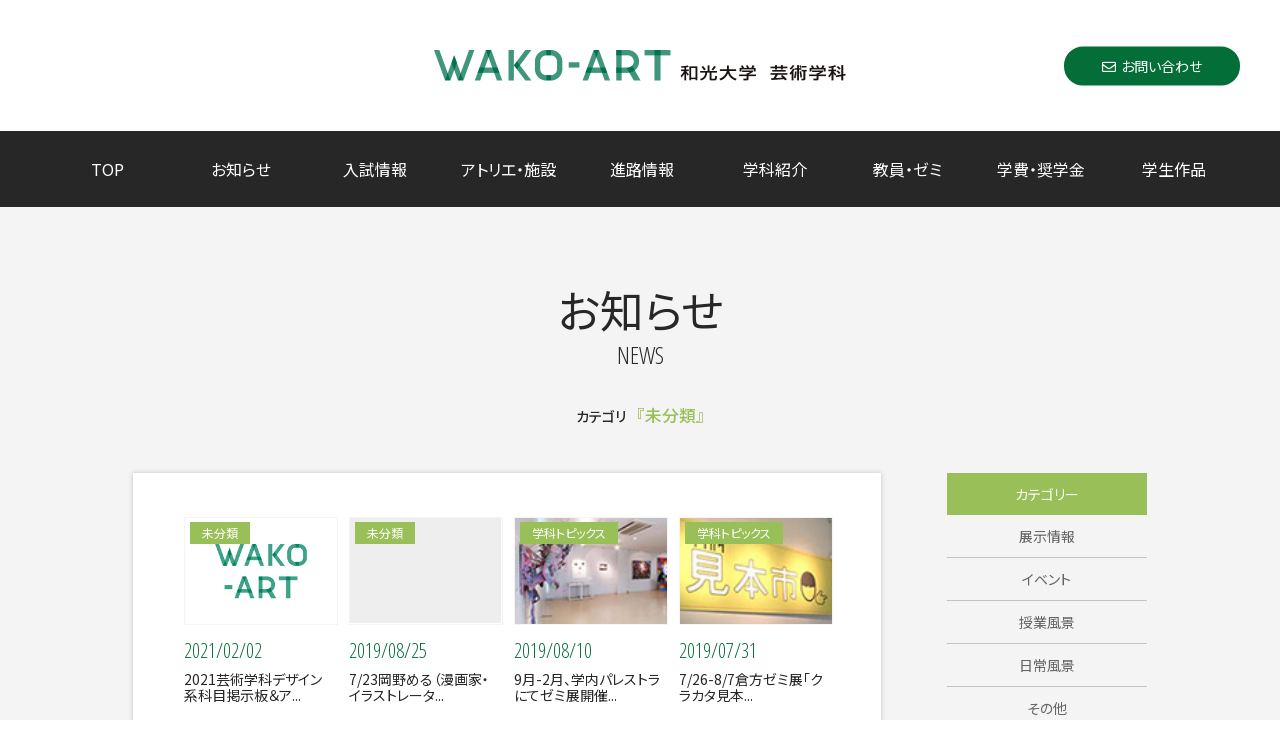

--- FILE ---
content_type: text/html; charset=UTF-8
request_url: https://wako-arts.ac.jp/category/%E6%9C%AA%E5%88%86%E9%A1%9E/
body_size: 9797
content:
<!DOCTYPE html>
<html lang="ja">

<head>

<meta charset="UTF-8">

<meta name="viewport" content="width=device-width, initial-scale=1, target-densitydpi=device-dpi,minimum-scale=1, maximum-scale=1, user-scalable=no">
  <meta name="description" content="和光大学,芸術学科,和光,芸術,wakoart,表現,版画,油絵,アート,編集,現代美術,メディア,プランニング,デザイン,プロダクト,イラスト,漫画,マンガ,写真,映像,立体,インスタレーション,美術史,学芸員,教職,芸術,美術大学, 奨学金,学費が安い,美大,美術系,授業料免除,編入学,東京,町田,鶴川,和光大学芸術学科の未分類 - 和光大学芸術学科-Dept. of Art, Wako Universityページです。">
  <meta name="keywords" itemprop="keywords" content="資格（教職美術,学芸員,図書館司書）奨学金(授業料免除,特待生入試),美大の学費,学費が安い,授業料が安い,安い美大,高卒認定,高認,大検,定時制,働きながら学べる,社会人入試,留学生,美大入試,美術予備校,専門学校,東京の美大,神奈川の美大,千代田線,小田急線,横浜線,東急線,通える美大,美術館,デッサン,コラージュ,デザイナー,アーティスト,音楽,映画,ゲーム,マンガ,美術教育,絵の先生,自由な大学,オープンキャンパス),未分類 - 和光大学芸術学科-Dept. of Art, Wako University">
<meta name="format-detection" content="telephone=no">

<!-- Global site tag (gtag.js) - Google Analytics -->


<!-- favicon -->
<link rel="apple-touch-icon" sizes="180x180" href="/images/favicon/apple-touch-icon.png">
<link rel="icon" type="image/png" sizes="32x32" href="/images/favicon/favicon-32x32.png">
<link rel="icon" type="image/png" sizes="16x16" href="/images/favicon/favicon-16x16.png">
<link rel="manifest" href="/images/favicon/site.webmanifest">
<link rel="mask-icon" href="/images/favicon/safari-pinned-tab.svg" color="#5bbad5">
<meta name="msapplication-TileColor" content="#da532c">
<meta name="theme-color" content="#ffffff">
<!-- /favicon -->

<!--OGP設定-->
<!--共通-->
<meta property="og:type" content="website">
<meta property="og:url" content="https://wako-arts.ac.jp/2021%e8%8a%b8%e8%a1%93%e5%ad%a6%e7%a7%91%e3%83%87%e3%82%b6%e3%82%a4%e3%83%b3%e7%b3%bb%e7%a7%91%e7%9b%ae%e6%8e%b2%e7%a4%ba%e6%9d%bf%ef%bc%86%e3%82%a2%e3%83%b3%e3%82%b1%e3%83%bc%e3%83%88%ef%bc%88/">
<meta property="og:title" content="未分類 - 和光大学芸術学科-Dept. of Art, Wako University和光大学芸術学科-Dept. of Art, Wako University">

  <meta property="og:image" content="http://wako-arts.ac.jp/images/ogp.png" />
<meta property="og:locale" content="ja_JP">
<meta property="og:site_name"  content="個太郎塾ふじみ野教室">
<meta property="og:description" content="和光大学,芸術学科,和光,芸術,wakoart,表現,版画,油絵,アート,編集,現代美術,メディア,プランニング,デザイン,プロダクト,イラスト,漫画,マンガ,写真,映像,立体,インスタレーション,美術史,学芸員,教職,芸術,美術大学, 奨学金,学費が安い,美大,美術系,授業料免除,編入学,東京,町田,鶴川,和光大学芸術学科の未分類 - 和光大学芸術学科-Dept. of Art, Wako Universityページです。">
<!--/OGP設定-->

<!-- Google fonts Noto Sans -->
<link rel="stylesheet" href="https://fonts.googleapis.com/css2?family=Noto+Sans+JP:wght@100;300;400;500;700;900&amp;display=swap">
<link rel="stylesheet" href="https://fonts.googleapis.com/css2?family=Open+Sans+Condensed:wght@300;700&amp;display=swap">

<!-- font awesome -->
<link rel="stylesheet" href="https://use.fontawesome.com/releases/v5.0.6/css/all.css">

<!-- Stylesheets -->
<link rel="stylesheet" href="/css/common.css?202108181856">
<link rel="stylesheet" href="/css/pushy.css">
<link rel="stylesheet" href="/css/slick-theme.css">
<link rel="stylesheet" href="/css/slick.css">
<!-- Stylesheets -->

<!-- javascript -->
<script src="https://ajax.googleapis.com/ajax/libs/jquery/3.3.1/jquery.min.js"></script>
<!-- javascript -->

	<style>img:is([sizes="auto" i], [sizes^="auto," i]) { contain-intrinsic-size: 3000px 1500px }</style>
	
		<!-- All in One SEO 4.1.4.5 -->
		<title>未分類 - 和光大学芸術学科-Dept. of Art, Wako University</title>
		<meta name="robots" content="max-image-preview:large" />
		<link rel="canonical" href="https://wako-arts.ac.jp/category/%E6%9C%AA%E5%88%86%E9%A1%9E/" />
		<link rel="next" href="https://wako-arts.ac.jp/category/%E6%9C%AA%E5%88%86%E9%A1%9E/page/2/" />
		<script type="application/ld+json" class="aioseo-schema">
			{"@context":"https:\/\/schema.org","@graph":[{"@type":"WebSite","@id":"https:\/\/wako-arts.ac.jp\/#website","url":"https:\/\/wako-arts.ac.jp\/","name":"\u548c\u5149\u5927\u5b66\u82b8\u8853\u5b66\u79d1-Dept. of Art, Wako University","description":"\u6559\u990a\u3068\u6280\u8853\u3092\u78e8\u304d\u4e0a\u3052\u305f\u3001\u3064\u304f\u308b\u4eba\u3078","inLanguage":"ja","publisher":{"@id":"https:\/\/wako-arts.ac.jp\/#organization"}},{"@type":"Organization","@id":"https:\/\/wako-arts.ac.jp\/#organization","name":"\u548c\u5149\u5927\u5b66\u82b8\u8853\u5b66\u79d1-Dept. of Art, Wako University","url":"https:\/\/wako-arts.ac.jp\/","logo":{"@type":"ImageObject","@id":"https:\/\/wako-arts.ac.jp\/#organizationLogo","url":"https:\/\/wako-arts.ac.jp\/wp\/wp-content\/uploads\/2021\/08\/ogp.png","width":1200,"height":600},"image":{"@id":"https:\/\/wako-arts.ac.jp\/#organizationLogo"}},{"@type":"BreadcrumbList","@id":"https:\/\/wako-arts.ac.jp\/category\/%E6%9C%AA%E5%88%86%E9%A1%9E\/#breadcrumblist","itemListElement":[{"@type":"ListItem","@id":"https:\/\/wako-arts.ac.jp\/#listItem","position":1,"item":{"@type":"WebPage","@id":"https:\/\/wako-arts.ac.jp\/","name":"\u30db\u30fc\u30e0","description":"\u304a\u77e5\u3089\u305bNEWS \u65e5\u5e38\u98a8\u666f 2025\/10\/30 10\/30 \u30b5\u30c8\u30e4 [\u2026]","url":"https:\/\/wako-arts.ac.jp\/"},"nextItem":"https:\/\/wako-arts.ac.jp\/category\/%e6%9c%aa%e5%88%86%e9%a1%9e\/#listItem"},{"@type":"ListItem","@id":"https:\/\/wako-arts.ac.jp\/category\/%e6%9c%aa%e5%88%86%e9%a1%9e\/#listItem","position":2,"item":{"@type":"WebPage","@id":"https:\/\/wako-arts.ac.jp\/category\/%e6%9c%aa%e5%88%86%e9%a1%9e\/","name":"\u672a\u5206\u985e","url":"https:\/\/wako-arts.ac.jp\/category\/%e6%9c%aa%e5%88%86%e9%a1%9e\/"},"previousItem":"https:\/\/wako-arts.ac.jp\/#listItem"}]},{"@type":"CollectionPage","@id":"https:\/\/wako-arts.ac.jp\/category\/%E6%9C%AA%E5%88%86%E9%A1%9E\/#collectionpage","url":"https:\/\/wako-arts.ac.jp\/category\/%E6%9C%AA%E5%88%86%E9%A1%9E\/","name":"\u672a\u5206\u985e - \u548c\u5149\u5927\u5b66\u82b8\u8853\u5b66\u79d1-Dept. of Art, Wako University","inLanguage":"ja","isPartOf":{"@id":"https:\/\/wako-arts.ac.jp\/#website"},"breadcrumb":{"@id":"https:\/\/wako-arts.ac.jp\/category\/%E6%9C%AA%E5%88%86%E9%A1%9E\/#breadcrumblist"}}]}
		</script>
		<!-- All in One SEO -->

<link rel="alternate" type="application/rss+xml" title="和光大学芸術学科-Dept. of Art, Wako University &raquo; 未分類 カテゴリーのフィード" href="https://wako-arts.ac.jp/category/%e6%9c%aa%e5%88%86%e9%a1%9e/feed/" />
<script type="text/javascript">
/* <![CDATA[ */
window._wpemojiSettings = {"baseUrl":"https:\/\/s.w.org\/images\/core\/emoji\/16.0.1\/72x72\/","ext":".png","svgUrl":"https:\/\/s.w.org\/images\/core\/emoji\/16.0.1\/svg\/","svgExt":".svg","source":{"concatemoji":"https:\/\/wako-arts.ac.jp\/wp\/wp-includes\/js\/wp-emoji-release.min.js?ver=6.8.3"}};
/*! This file is auto-generated */
!function(s,n){var o,i,e;function c(e){try{var t={supportTests:e,timestamp:(new Date).valueOf()};sessionStorage.setItem(o,JSON.stringify(t))}catch(e){}}function p(e,t,n){e.clearRect(0,0,e.canvas.width,e.canvas.height),e.fillText(t,0,0);var t=new Uint32Array(e.getImageData(0,0,e.canvas.width,e.canvas.height).data),a=(e.clearRect(0,0,e.canvas.width,e.canvas.height),e.fillText(n,0,0),new Uint32Array(e.getImageData(0,0,e.canvas.width,e.canvas.height).data));return t.every(function(e,t){return e===a[t]})}function u(e,t){e.clearRect(0,0,e.canvas.width,e.canvas.height),e.fillText(t,0,0);for(var n=e.getImageData(16,16,1,1),a=0;a<n.data.length;a++)if(0!==n.data[a])return!1;return!0}function f(e,t,n,a){switch(t){case"flag":return n(e,"\ud83c\udff3\ufe0f\u200d\u26a7\ufe0f","\ud83c\udff3\ufe0f\u200b\u26a7\ufe0f")?!1:!n(e,"\ud83c\udde8\ud83c\uddf6","\ud83c\udde8\u200b\ud83c\uddf6")&&!n(e,"\ud83c\udff4\udb40\udc67\udb40\udc62\udb40\udc65\udb40\udc6e\udb40\udc67\udb40\udc7f","\ud83c\udff4\u200b\udb40\udc67\u200b\udb40\udc62\u200b\udb40\udc65\u200b\udb40\udc6e\u200b\udb40\udc67\u200b\udb40\udc7f");case"emoji":return!a(e,"\ud83e\udedf")}return!1}function g(e,t,n,a){var r="undefined"!=typeof WorkerGlobalScope&&self instanceof WorkerGlobalScope?new OffscreenCanvas(300,150):s.createElement("canvas"),o=r.getContext("2d",{willReadFrequently:!0}),i=(o.textBaseline="top",o.font="600 32px Arial",{});return e.forEach(function(e){i[e]=t(o,e,n,a)}),i}function t(e){var t=s.createElement("script");t.src=e,t.defer=!0,s.head.appendChild(t)}"undefined"!=typeof Promise&&(o="wpEmojiSettingsSupports",i=["flag","emoji"],n.supports={everything:!0,everythingExceptFlag:!0},e=new Promise(function(e){s.addEventListener("DOMContentLoaded",e,{once:!0})}),new Promise(function(t){var n=function(){try{var e=JSON.parse(sessionStorage.getItem(o));if("object"==typeof e&&"number"==typeof e.timestamp&&(new Date).valueOf()<e.timestamp+604800&&"object"==typeof e.supportTests)return e.supportTests}catch(e){}return null}();if(!n){if("undefined"!=typeof Worker&&"undefined"!=typeof OffscreenCanvas&&"undefined"!=typeof URL&&URL.createObjectURL&&"undefined"!=typeof Blob)try{var e="postMessage("+g.toString()+"("+[JSON.stringify(i),f.toString(),p.toString(),u.toString()].join(",")+"));",a=new Blob([e],{type:"text/javascript"}),r=new Worker(URL.createObjectURL(a),{name:"wpTestEmojiSupports"});return void(r.onmessage=function(e){c(n=e.data),r.terminate(),t(n)})}catch(e){}c(n=g(i,f,p,u))}t(n)}).then(function(e){for(var t in e)n.supports[t]=e[t],n.supports.everything=n.supports.everything&&n.supports[t],"flag"!==t&&(n.supports.everythingExceptFlag=n.supports.everythingExceptFlag&&n.supports[t]);n.supports.everythingExceptFlag=n.supports.everythingExceptFlag&&!n.supports.flag,n.DOMReady=!1,n.readyCallback=function(){n.DOMReady=!0}}).then(function(){return e}).then(function(){var e;n.supports.everything||(n.readyCallback(),(e=n.source||{}).concatemoji?t(e.concatemoji):e.wpemoji&&e.twemoji&&(t(e.twemoji),t(e.wpemoji)))}))}((window,document),window._wpemojiSettings);
/* ]]> */
</script>
<style id='wp-emoji-styles-inline-css' type='text/css'>

	img.wp-smiley, img.emoji {
		display: inline !important;
		border: none !important;
		box-shadow: none !important;
		height: 1em !important;
		width: 1em !important;
		margin: 0 0.07em !important;
		vertical-align: -0.1em !important;
		background: none !important;
		padding: 0 !important;
	}
</style>
<link rel='stylesheet' id='wp-block-library-css' href='https://wako-arts.ac.jp/wp/wp-includes/css/dist/block-library/style.min.css?ver=6.8.3' type='text/css' media='all' />
<style id='classic-theme-styles-inline-css' type='text/css'>
/*! This file is auto-generated */
.wp-block-button__link{color:#fff;background-color:#32373c;border-radius:9999px;box-shadow:none;text-decoration:none;padding:calc(.667em + 2px) calc(1.333em + 2px);font-size:1.125em}.wp-block-file__button{background:#32373c;color:#fff;text-decoration:none}
</style>
<style id='global-styles-inline-css' type='text/css'>
:root{--wp--preset--aspect-ratio--square: 1;--wp--preset--aspect-ratio--4-3: 4/3;--wp--preset--aspect-ratio--3-4: 3/4;--wp--preset--aspect-ratio--3-2: 3/2;--wp--preset--aspect-ratio--2-3: 2/3;--wp--preset--aspect-ratio--16-9: 16/9;--wp--preset--aspect-ratio--9-16: 9/16;--wp--preset--color--black: #000000;--wp--preset--color--cyan-bluish-gray: #abb8c3;--wp--preset--color--white: #ffffff;--wp--preset--color--pale-pink: #f78da7;--wp--preset--color--vivid-red: #cf2e2e;--wp--preset--color--luminous-vivid-orange: #ff6900;--wp--preset--color--luminous-vivid-amber: #fcb900;--wp--preset--color--light-green-cyan: #7bdcb5;--wp--preset--color--vivid-green-cyan: #00d084;--wp--preset--color--pale-cyan-blue: #8ed1fc;--wp--preset--color--vivid-cyan-blue: #0693e3;--wp--preset--color--vivid-purple: #9b51e0;--wp--preset--gradient--vivid-cyan-blue-to-vivid-purple: linear-gradient(135deg,rgba(6,147,227,1) 0%,rgb(155,81,224) 100%);--wp--preset--gradient--light-green-cyan-to-vivid-green-cyan: linear-gradient(135deg,rgb(122,220,180) 0%,rgb(0,208,130) 100%);--wp--preset--gradient--luminous-vivid-amber-to-luminous-vivid-orange: linear-gradient(135deg,rgba(252,185,0,1) 0%,rgba(255,105,0,1) 100%);--wp--preset--gradient--luminous-vivid-orange-to-vivid-red: linear-gradient(135deg,rgba(255,105,0,1) 0%,rgb(207,46,46) 100%);--wp--preset--gradient--very-light-gray-to-cyan-bluish-gray: linear-gradient(135deg,rgb(238,238,238) 0%,rgb(169,184,195) 100%);--wp--preset--gradient--cool-to-warm-spectrum: linear-gradient(135deg,rgb(74,234,220) 0%,rgb(151,120,209) 20%,rgb(207,42,186) 40%,rgb(238,44,130) 60%,rgb(251,105,98) 80%,rgb(254,248,76) 100%);--wp--preset--gradient--blush-light-purple: linear-gradient(135deg,rgb(255,206,236) 0%,rgb(152,150,240) 100%);--wp--preset--gradient--blush-bordeaux: linear-gradient(135deg,rgb(254,205,165) 0%,rgb(254,45,45) 50%,rgb(107,0,62) 100%);--wp--preset--gradient--luminous-dusk: linear-gradient(135deg,rgb(255,203,112) 0%,rgb(199,81,192) 50%,rgb(65,88,208) 100%);--wp--preset--gradient--pale-ocean: linear-gradient(135deg,rgb(255,245,203) 0%,rgb(182,227,212) 50%,rgb(51,167,181) 100%);--wp--preset--gradient--electric-grass: linear-gradient(135deg,rgb(202,248,128) 0%,rgb(113,206,126) 100%);--wp--preset--gradient--midnight: linear-gradient(135deg,rgb(2,3,129) 0%,rgb(40,116,252) 100%);--wp--preset--font-size--small: 13px;--wp--preset--font-size--medium: 20px;--wp--preset--font-size--large: 36px;--wp--preset--font-size--x-large: 42px;--wp--preset--spacing--20: 0.44rem;--wp--preset--spacing--30: 0.67rem;--wp--preset--spacing--40: 1rem;--wp--preset--spacing--50: 1.5rem;--wp--preset--spacing--60: 2.25rem;--wp--preset--spacing--70: 3.38rem;--wp--preset--spacing--80: 5.06rem;--wp--preset--shadow--natural: 6px 6px 9px rgba(0, 0, 0, 0.2);--wp--preset--shadow--deep: 12px 12px 50px rgba(0, 0, 0, 0.4);--wp--preset--shadow--sharp: 6px 6px 0px rgba(0, 0, 0, 0.2);--wp--preset--shadow--outlined: 6px 6px 0px -3px rgba(255, 255, 255, 1), 6px 6px rgba(0, 0, 0, 1);--wp--preset--shadow--crisp: 6px 6px 0px rgba(0, 0, 0, 1);}:where(.is-layout-flex){gap: 0.5em;}:where(.is-layout-grid){gap: 0.5em;}body .is-layout-flex{display: flex;}.is-layout-flex{flex-wrap: wrap;align-items: center;}.is-layout-flex > :is(*, div){margin: 0;}body .is-layout-grid{display: grid;}.is-layout-grid > :is(*, div){margin: 0;}:where(.wp-block-columns.is-layout-flex){gap: 2em;}:where(.wp-block-columns.is-layout-grid){gap: 2em;}:where(.wp-block-post-template.is-layout-flex){gap: 1.25em;}:where(.wp-block-post-template.is-layout-grid){gap: 1.25em;}.has-black-color{color: var(--wp--preset--color--black) !important;}.has-cyan-bluish-gray-color{color: var(--wp--preset--color--cyan-bluish-gray) !important;}.has-white-color{color: var(--wp--preset--color--white) !important;}.has-pale-pink-color{color: var(--wp--preset--color--pale-pink) !important;}.has-vivid-red-color{color: var(--wp--preset--color--vivid-red) !important;}.has-luminous-vivid-orange-color{color: var(--wp--preset--color--luminous-vivid-orange) !important;}.has-luminous-vivid-amber-color{color: var(--wp--preset--color--luminous-vivid-amber) !important;}.has-light-green-cyan-color{color: var(--wp--preset--color--light-green-cyan) !important;}.has-vivid-green-cyan-color{color: var(--wp--preset--color--vivid-green-cyan) !important;}.has-pale-cyan-blue-color{color: var(--wp--preset--color--pale-cyan-blue) !important;}.has-vivid-cyan-blue-color{color: var(--wp--preset--color--vivid-cyan-blue) !important;}.has-vivid-purple-color{color: var(--wp--preset--color--vivid-purple) !important;}.has-black-background-color{background-color: var(--wp--preset--color--black) !important;}.has-cyan-bluish-gray-background-color{background-color: var(--wp--preset--color--cyan-bluish-gray) !important;}.has-white-background-color{background-color: var(--wp--preset--color--white) !important;}.has-pale-pink-background-color{background-color: var(--wp--preset--color--pale-pink) !important;}.has-vivid-red-background-color{background-color: var(--wp--preset--color--vivid-red) !important;}.has-luminous-vivid-orange-background-color{background-color: var(--wp--preset--color--luminous-vivid-orange) !important;}.has-luminous-vivid-amber-background-color{background-color: var(--wp--preset--color--luminous-vivid-amber) !important;}.has-light-green-cyan-background-color{background-color: var(--wp--preset--color--light-green-cyan) !important;}.has-vivid-green-cyan-background-color{background-color: var(--wp--preset--color--vivid-green-cyan) !important;}.has-pale-cyan-blue-background-color{background-color: var(--wp--preset--color--pale-cyan-blue) !important;}.has-vivid-cyan-blue-background-color{background-color: var(--wp--preset--color--vivid-cyan-blue) !important;}.has-vivid-purple-background-color{background-color: var(--wp--preset--color--vivid-purple) !important;}.has-black-border-color{border-color: var(--wp--preset--color--black) !important;}.has-cyan-bluish-gray-border-color{border-color: var(--wp--preset--color--cyan-bluish-gray) !important;}.has-white-border-color{border-color: var(--wp--preset--color--white) !important;}.has-pale-pink-border-color{border-color: var(--wp--preset--color--pale-pink) !important;}.has-vivid-red-border-color{border-color: var(--wp--preset--color--vivid-red) !important;}.has-luminous-vivid-orange-border-color{border-color: var(--wp--preset--color--luminous-vivid-orange) !important;}.has-luminous-vivid-amber-border-color{border-color: var(--wp--preset--color--luminous-vivid-amber) !important;}.has-light-green-cyan-border-color{border-color: var(--wp--preset--color--light-green-cyan) !important;}.has-vivid-green-cyan-border-color{border-color: var(--wp--preset--color--vivid-green-cyan) !important;}.has-pale-cyan-blue-border-color{border-color: var(--wp--preset--color--pale-cyan-blue) !important;}.has-vivid-cyan-blue-border-color{border-color: var(--wp--preset--color--vivid-cyan-blue) !important;}.has-vivid-purple-border-color{border-color: var(--wp--preset--color--vivid-purple) !important;}.has-vivid-cyan-blue-to-vivid-purple-gradient-background{background: var(--wp--preset--gradient--vivid-cyan-blue-to-vivid-purple) !important;}.has-light-green-cyan-to-vivid-green-cyan-gradient-background{background: var(--wp--preset--gradient--light-green-cyan-to-vivid-green-cyan) !important;}.has-luminous-vivid-amber-to-luminous-vivid-orange-gradient-background{background: var(--wp--preset--gradient--luminous-vivid-amber-to-luminous-vivid-orange) !important;}.has-luminous-vivid-orange-to-vivid-red-gradient-background{background: var(--wp--preset--gradient--luminous-vivid-orange-to-vivid-red) !important;}.has-very-light-gray-to-cyan-bluish-gray-gradient-background{background: var(--wp--preset--gradient--very-light-gray-to-cyan-bluish-gray) !important;}.has-cool-to-warm-spectrum-gradient-background{background: var(--wp--preset--gradient--cool-to-warm-spectrum) !important;}.has-blush-light-purple-gradient-background{background: var(--wp--preset--gradient--blush-light-purple) !important;}.has-blush-bordeaux-gradient-background{background: var(--wp--preset--gradient--blush-bordeaux) !important;}.has-luminous-dusk-gradient-background{background: var(--wp--preset--gradient--luminous-dusk) !important;}.has-pale-ocean-gradient-background{background: var(--wp--preset--gradient--pale-ocean) !important;}.has-electric-grass-gradient-background{background: var(--wp--preset--gradient--electric-grass) !important;}.has-midnight-gradient-background{background: var(--wp--preset--gradient--midnight) !important;}.has-small-font-size{font-size: var(--wp--preset--font-size--small) !important;}.has-medium-font-size{font-size: var(--wp--preset--font-size--medium) !important;}.has-large-font-size{font-size: var(--wp--preset--font-size--large) !important;}.has-x-large-font-size{font-size: var(--wp--preset--font-size--x-large) !important;}
:where(.wp-block-post-template.is-layout-flex){gap: 1.25em;}:where(.wp-block-post-template.is-layout-grid){gap: 1.25em;}
:where(.wp-block-columns.is-layout-flex){gap: 2em;}:where(.wp-block-columns.is-layout-grid){gap: 2em;}
:root :where(.wp-block-pullquote){font-size: 1.5em;line-height: 1.6;}
</style>
<link rel="https://api.w.org/" href="https://wako-arts.ac.jp/wp-json/" /><link rel="alternate" title="JSON" type="application/json" href="https://wako-arts.ac.jp/wp-json/wp/v2/categories/11" /><link rel="EditURI" type="application/rsd+xml" title="RSD" href="https://wako-arts.ac.jp/wp/xmlrpc.php?rsd" />
<meta name="generator" content="WordPress 6.8.3" />
		<style type="text/css" id="wp-custom-css">
			a {word-wrap: break-word;}		</style>
		</head>
<body id="2021%e8%8a%b8%e8%a1%93%e5%ad%a6%e7%a7%91%e3%83%87%e3%82%b6%e3%82%a4%e3%83%b3%e7%b3%bb%e7%a7%91%e7%9b%ae%e6%8e%b2%e7%a4%ba%e6%9d%bf%ef%bc%86%e3%82%a2%e3%83%b3%e3%82%b1%e3%83%bc%e3%83%88%ef%bc%88">

  <div id="wrapper">
    <!-- header-->
    <!-- Pushy Menu-->
    <button class="menu-btn"><span class="drawer-hamburger-icon"></span></button>
    <nav class="pushy pushy-right" data-focus="#first-link">
      <div class="pushy-content">
        <ul class="menu_01">
          <li class="pushy-link"><a href="https://wako-arts.ac.jp/">TOP</a></li>
          <li class="pushy-link"><a href="https://wako-arts.ac.jp/archive">お知らせ</a></li>
          <li class="pushy-link"><a href="https://www.wako.ac.jp/faculty-postgraduate/representation/art.html" target="_blank">学科紹介&nbsp;<i class="fas fa-external-link-alt"></i></a></li>
          <li class="pushy-link"><a href="https://wako-arts.ac.jp/nyushi/" target="_blank">入試情報&nbsp;<i class="fas fa-external-link-alt"></i></a></li>
          <li class="pushy-link"><a href="https://www.wako.ac.jp/faculty-postgraduate/representation/art/teacher.html" target="_blank">教員・ゼミ&nbsp;<i class="fas fa-external-link-alt"></i></a></li>
          <li class="pushy-link"><a href="https://wako-arts.ac.jp/atelier">アトリエ・施設</a></li>
          <li class="pushy-link"><a href="https://www.wako.ac.jp/campuslife/tuition-scholarship/tuition.html" target="_blank">学費・奨学金&nbsp;<i class="fas fa-external-link-alt"></i></a></li>
          <li class="pushy-link"><a href="https://www.wako.ac.jp/faculty-postgraduate/representation/art/art-work.html" target="_blank">学生作品&nbsp;<i class="fas fa-external-link-alt"></i></a></li>
          <li class="pushy-link"><a href="https://wako-arts.ac.jp/career">進路情報</a></li>
          <li class="pushy-link"><a href="https://wako-arts.ac.jp/contact"><i class="far fa-envelope"></i>お問い合わせ</a></li>
        </ul>
        <ul class="menu_02">
          <li class="pushy-link"><span><a href="https://www.wako.ac.jp/info/privacy-policy/" target="_blank">個人情報の取り扱いについて&nbsp;<i class="fas fa-external-link-alt"></i></a></span></li>
          <li class="pushy-link"><span><a href="http://www.wako.ed.jp/" target="_blank">和光学園ポータルサイト&nbsp;<i class="fas fa-external-link-alt"></i></a></span></li>
        </ul>
        <div class="menu_03">
          <ul class="list_sns">
            <li><span><a href="https://twitter.com/art_wako" target="_blank"><i class="fab fa-twitter"></i></a></span></li>
            <li><span><a href="https://www.facebook.com/WakoGeijutsu" target="_blank"><i class="fab fa-facebook-square"></i></a></span></li>
            <li><span><a href="https://www.instagram.com/wako_art/?hl=ja" target="_blank"><i class="fab fa-instagram"></i></a></span></li>
            <li><span><a href="https://www.youtube.com/channel/UCbE-7lWZAtTBiFR8bQOROJA/featured" target="_blank"><i class="fab fa-youtube"></i></a></span></li>
          </ul>
        </div>
        <img src="/images/logo.png" alt="WAKO-ART 和光大学 芸術学科">
      </div>
    </nav>
    <!-- Pushy Menu-->
    <header>
      <div class="box_head">
        <h1><a href="https://wako-arts.ac.jp/"><img src="/images/logo.png" alt="WAKO-ART 和光大学 芸術学科"></a></h1><a class="contact" href="https://wako-arts.ac.jp/contact"><i class="far fa-envelope"></i>お問い合わせ</a>
      </div>
      <nav class="head_nav">
        <ul class="list_nav">
                  <li><a class="nav01" href="https://wako-arts.ac.jp/">TOP</a></li>
                  <li><a class="nav02" href="https://wako-arts.ac.jp/archive">お知らせ</a></li>
		  <li><a class="nav04" href="https://wako-arts.ac.jp/nyushi/" target="_blank">入試情報</a></li>
		  <li><a class="nav06" href="https://wako-arts.ac.jp/atelier">アトリエ・施設</a></li>
		  <li><a class="nav09" href="https://wako-arts.ac.jp/career">進路情報</a></li>
		  <li><a class="nav03" href="https://www.wako.ac.jp/faculty-postgraduate/representation/art.html" target="_blank">学科紹介</a></li>
		  <li><a class="nav05" href="https://www.wako.ac.jp/faculty-postgraduate/representation/art/teacher.html" target="_blank">教員・ゼミ</a></li>
                  <li><a class="nav07" href="https://www.wako.ac.jp/campuslife/tuition-scholarship/tuition.html" target="_blank">学費・奨学金</a></li>
                  <li><a class="nav08" href="https://www.wako.ac.jp/faculty-postgraduate/representation/art/art-work.html" target="_blank">学生作品</a></li>
        </ul>
      </nav>
    </header>
<article class="page_news page_archive">
  <h2 class="h_tit"><span class="main">お知らせ</span><span class="sub">NEWS</span></h2>
  <h3 class="h_cat">カテゴリ<span class="cat_sub">『未分類』</span></h3>

  <article id="cnt">
    <!-- 本文-->
    <div id="docs">
      <ul class="list_news">
            <li>
          <a href="https://wako-arts.ac.jp/2021%e8%8a%b8%e8%a1%93%e5%ad%a6%e7%a7%91%e3%83%87%e3%82%b6%e3%82%a4%e3%83%b3%e7%b3%bb%e7%a7%91%e7%9b%ae%e6%8e%b2%e7%a4%ba%e6%9d%bf%ef%bc%86%e3%82%a2%e3%83%b3%e3%82%b1%e3%83%bc%e3%83%88%ef%bc%88/" class="adjust-box img-news">
            <!-- サムネ -->
            <div class="thumb" style="background-image:url(/images/noimage.jpg);"></div>            <!-- サムネ -->
            <div class="cat %e6%9c%aa%e5%88%86%e9%a1%9e">              未分類            </div>

          </a>
          <div class="date">2021/02/02</div>
          <div class="txt">
            2021芸術学科デザイン系科目掲示板＆ア...        </div>
      </li>
            <li>
          <a href="https://wako-arts.ac.jp/723%e5%b2%a1%e9%87%8e%e3%82%81%e3%82%8b%ef%bc%88%e6%bc%ab%e7%94%bb%e5%ae%b6%e3%83%bb%e3%82%a4%e3%83%a9%e3%82%b9%e3%83%88%e3%83%ac%e3%83%bc%e3%82%bf%e3%83%bc%ef%bc%89%e7%89%b9%e5%88%a5%e8%ac%9b/" class="adjust-box img-news">
            <!-- サムネ -->
            <div class="thumb" style="background-image:url("></div>            <!-- サムネ -->
            <div class="cat %e6%9c%aa%e5%88%86%e9%a1%9e">              未分類            </div>

          </a>
          <div class="date">2019/08/25</div>
          <div class="txt">
            7/23岡野める（漫画家・イラストレータ...        </div>
      </li>
            <li>
          <a href="https://wako-arts.ac.jp/%e5%ad%a6%e5%86%85%e3%83%91%e3%83%ac%e3%82%b9%e3%83%88%e3%83%a9%e3%81%ab%e3%81%a6%e3%82%bc%e3%83%9f%e5%b1%95%e9%96%8b%e5%82%ac%ef%bc%81/" class="adjust-box img-news">
            <!-- サムネ -->
            <div class="thumb" style="background-image:url(https://wako-arts.ac.jp/wp/wp-content/uploads/2019/08/takumasemi_s.jpg"></div>            <!-- サムネ -->
            <div class="cat topics">              学科トピックス            </div>

          </a>
          <div class="date">2019/08/10</div>
          <div class="txt">
            9月-2月、学内パレストラにてゼミ展開催...        </div>
      </li>
            <li>
          <a href="https://wako-arts.ac.jp/726-87%e5%80%89%e6%96%b9%e3%82%bc%e3%83%9f%e5%b1%95%e3%80%8c%e3%82%af%e3%83%a9%e3%82%ab%e3%82%bf%e8%a6%8b%e6%9c%ac%e5%b8%82%e3%80%8d%e9%96%8b%e5%82%ac/" class="adjust-box img-news">
            <!-- サムネ -->
            <div class="thumb" style="background-image:url(https://wako-arts.ac.jp/wp/wp-content/uploads/2019/07/kurakata2019_s.jpg"></div>            <!-- サムネ -->
            <div class="cat topics">              学科トピックス            </div>

          </a>
          <div class="date">2019/07/31</div>
          <div class="txt">
            7/26-8/7倉方ゼミ展「クラカタ見本...        </div>
      </li>
            <li>
          <a href="https://wako-arts.ac.jp/6%e3%80%9c8%e6%9c%88%e3%81%ae%e3%82%aa%e3%83%bc%e3%83%97%e3%83%b3%e3%82%ad%e3%83%a3%e3%83%b3%e3%83%91%e3%82%b9%e3%81%a8ao%e5%85%a5%e8%a9%a6/" class="adjust-box img-news">
            <!-- サムネ -->
            <div class="thumb" style="background-image:url(https://wako-arts.ac.jp/wp/wp-content/uploads/2019/05/wakoartlogo.gif"></div>            <!-- サムネ -->
            <div class="cat topics">              学科トピックス            </div>

          </a>
          <div class="date">2019/05/01</div>
          <div class="txt">
            ６月よりオープンキャンパスとAO入試のエ...        </div>
      </li>
            <li>
          <a href="https://wako-arts.ac.jp/324-524-%e5%a4%a7%e6%a9%8b%e5%a5%88%e7%b7%92%e7%be%8e%e5%80%8b%e5%b1%95-drink-me/" class="adjust-box img-news">
            <!-- サムネ -->
            <div class="thumb" style="background-image:url(https://wako-arts.ac.jp/wp/wp-content/uploads/2019/04/IMG_20190417_0001webeye1.jpg"></div>            <!-- サムネ -->
            <div class="cat obnews">              卒業生の活躍            </div>

          </a>
          <div class="date">2019/04/17</div>
          <div class="txt">
            3/24-5/24 大橋奈緒美個展 &q...        </div>
      </li>
            <li>
          <a href="https://wako-arts.ac.jp/425-430-%e3%81%95%e3%81%8b%e3%81%86%e3%81%88%e3%81%a0%e3%81%84%e3%81%99%e3%81%91%e5%85%88%e7%94%9f%e5%87%ba%e5%b1%95%e3%80%8e%e3%81%93%e3%81%86%e3%81%b6%e3%81%a4%e5%b1%952019%e3%80%8f/" class="adjust-box img-news">
            <!-- サムネ -->
            <div class="thumb" style="background-image:url(https://wako-arts.ac.jp/wp/wp-content/uploads/2019/04/sakaue_koubutsueye.jpg"></div>            <!-- サムネ -->
            <div class="cat topics">              学科トピックス            </div>

          </a>
          <div class="date">2019/04/17</div>
          <div class="txt">
            4/25-4/30 さかうえだいすけ先生...        </div>
      </li>
            <li>
          <a href="https://wako-arts.ac.jp/%e5%85%a5%e8%a9%a6%e6%83%85%e5%a0%b1%ef%bc%88%e3%83%87%e3%83%83%e3%82%b5%e3%83%b3%e3%80%81%e3%82%b3%e3%83%a9%e3%83%bc%e3%82%b8%e3%83%a5%e3%80%81%e4%bd%9c%e6%96%87%e3%81%bb%e3%81%8b%e9%81%b8%e6%8a%9e/" class="adjust-box img-news">
            <!-- サムネ -->
            <div class="thumb" style="background-image:url(https://wako-arts.ac.jp/wp/wp-content/uploads/2019/02/wakoartlogo2.gif"></div>            <!-- サムネ -->
            <div class="cat topics">              学科トピックス            </div>

          </a>
          <div class="date">2019/02/19</div>
          <div class="txt">
            入試情報〜 3/1まで（デッサン、コラー...        </div>
      </li>
            <li>
          <a href="https://wako-arts.ac.jp/122%e5%86%ac%e3%81%ae%e3%82%aa%e3%83%bc%e3%83%97%e3%83%b3%e3%82%ad%e3%83%a3%e3%83%b3%e3%83%91%e3%82%b9/" class="adjust-box img-news">
            <!-- サムネ -->
            <div class="thumb" style="background-image:url(https://wako-arts.ac.jp/wp/wp-content/uploads/2018/11/ocicon2.jpg"></div>            <!-- サムネ -->
            <div class="cat topics">              学科トピックス            </div>

          </a>
          <div class="date">2018/11/03</div>
          <div class="txt">
            オープンキャンパス情報(7/29,8/5...        </div>
      </li>
            <li>
          <a href="https://wako-arts.ac.jp/%e9%88%b4%e6%9c%a8%e4%b8%96%e7%be%bd%e3%81%ae%e6%bc%ab%e7%94%bb%e3%81%8c%e3%82%b9%e3%83%94%e3%83%aa%e3%83%83%e3%83%84-%e8%b3%9e%e5%8f%97%e8%b3%9e%e3%80%82%e6%9c%88%e5%88%8a%e8%aa%8c%e3%81%ab%e6%8e%b2/" class="adjust-box img-news">
            <!-- サムネ -->
            <div class="thumb" style="background-image:url(https://wako-arts.ac.jp/wp/wp-content/uploads/2018/08/yohaneS.png"></div>            <!-- サムネ -->
            <div class="cat obnews">              卒業生の活躍            </div>

          </a>
          <div class="date">2018/08/23</div>
          <div class="txt">
            鈴木世羽の漫画がスピリッツ 賞受賞。月刊...        </div>
      </li>
          </ul>

    <!-- pagination -->
    <div class="pagination">
<span class="paged">Page 1 of 5</span><span class="current">1</span>
<a href='https://wako-arts.ac.jp/category/%E6%9C%AA%E5%88%86%E9%A1%9E/page/2/'>2</a>
<a href='https://wako-arts.ac.jp/category/%E6%9C%AA%E5%88%86%E9%A1%9E/page/3/'>3</a>
<a href='https://wako-arts.ac.jp/category/%E6%9C%AA%E5%88%86%E9%A1%9E/page/4/'>4</a>
<a href='https://wako-arts.ac.jp/category/%E6%9C%AA%E5%88%86%E9%A1%9E/page/5/'>5</a>
<a href="https://wako-arts.ac.jp/category/%E6%9C%AA%E5%88%86%E9%A1%9E/page/2/" class="next">Next</a>
</div>
    </div>

    <div id="block_category">
      <ul class="list_cat">
        <li class="title">カテゴリー</li>
        	<li class="cat-item cat-item-3"><a href="https://wako-arts.ac.jp/category/exhibit/">展示情報</a>
</li>
	<li class="cat-item cat-item-4"><a href="https://wako-arts.ac.jp/category/event/">イベント</a>
</li>
	<li class="cat-item cat-item-5"><a href="https://wako-arts.ac.jp/category/lessons/">授業風景</a>
</li>
	<li class="cat-item cat-item-6"><a href="https://wako-arts.ac.jp/category/common/">日常風景</a>
</li>
	<li class="cat-item cat-item-9"><a href="https://wako-arts.ac.jp/category/other/">その他</a>
</li>
	<li class="cat-item cat-item-10"><a href="https://wako-arts.ac.jp/category/%e5%ad%a6%e7%94%9f%e3%83%88%e3%83%94%e3%83%83%e3%82%af%e3%82%b9/">学生トピックス</a>
</li>
	<li class="cat-item cat-item-11 current-cat"><a aria-current="page" href="https://wako-arts.ac.jp/category/%e6%9c%aa%e5%88%86%e9%a1%9e/">未分類</a>
</li>
	<li class="cat-item cat-item-12"><a href="https://wako-arts.ac.jp/category/topics/">学科トピックス</a>
</li>
	<li class="cat-item cat-item-13"><a href="https://wako-arts.ac.jp/category/obnews/">卒業生の活躍</a>
</li>
	<li class="cat-item cat-item-14"><a href="https://wako-arts.ac.jp/category/works/">学生作品ギャラリー</a>
</li>
	<li class="cat-item cat-item-15"><a href="https://wako-arts.ac.jp/category/top%e3%82%a4%e3%83%a1%e3%83%bc%e3%82%b8/">TOPイメージ</a>
</li>
	<li class="cat-item cat-item-751"><a href="https://wako-arts.ac.jp/category/seminar/">ゼミ風景</a>
</li>
      </ul>
    </div>
  </article>

</article>
<!-- footer-->
    <footer>
      <ul class="list_foot">
                <li><span><a href="https://wako-arts.ac.jp/">TOP</a></span></li>
                <li><span><a href="https://wako-arts.ac.jp/archive">お知らせ</a></span></li>
		<li><span><a href="https://wako-arts.ac.jp/nyushi/" target="_blank">入試情報&nbsp;<i class="fas fa-external-link-alt"></i></a></span></li>
	        <li><span><a href="https://wako-arts.ac.jp/atelier">アトリエ・施設</a></span></li>
		<li><span><a href="https://wako-arts.ac.jp/career">進路情報</a></span></li>				
                <li><span><a href="https://www.wako.ac.jp/faculty-postgraduate/representation/art.html" target="_blank">学科紹介&nbsp;<i class="fas fa-external-link-alt"></i></a></span></li>
                <li><span><a href="https://www.wako.ac.jp/faculty-postgraduate/representation/art/teacher.html" target="_blank">教員・ゼミ&nbsp;<i class="fas fa-external-link-alt"></i></a></span></li>
                <li><span><a href="https://www.wako.ac.jp/campuslife/tuition-scholarship/tuition.html" target="_blank">学費・奨学金&nbsp;<i class="fas fa-external-link-alt"></i></a></span></li>
                <li><span><a href="https://www.wako.ac.jp/faculty-postgraduate/representation/art/art-work.html" target="_blank">学生作品&nbsp;<i class="fas fa-external-link-alt"></i></a></span></li>
                <li><a href="#"><img src="/images/logo_mark.png"></a></li>
      </ul>
      <div class="box_footer">
        <ul class="list_foot_nav">
          <li><span><a href="https://www.wako.ac.jp/info/privacy-policy/" target="_blank">個人情報の取り扱いについて&nbsp;<i class="fas fa-external-link-alt"></i></a></span></li>
          <li><span><a href="http://www.wako.ed.jp/" target="_blank">和光学園ポータルサイト&nbsp;<i class="fas fa-external-link-alt"></i></a></span></li>
          <li><span><a href="https://twitter.com/art_wako" target="_blank"><i class="fab fa-twitter"></i></a></span></li>
          <li><span><a href="https://www.facebook.com/WakoGeijutsu" target="_blank"><i class="fab fa-facebook-square"></i></a></span></li>
          <li><span><a href="https://www.instagram.com/wako_art/?hl=ja" target="_blank"><i class="fab fa-instagram"></i></a></span></li>
          <li><span><a href="https://www.youtube.com/channel/UCbE-7lWZAtTBiFR8bQOROJA/featured" target="_blank"><i class="fab fa-youtube"></i></a></span></li>
        </ul>
      </div>
      <small>&copy;2021&nbsp;Wako&nbsp;University</small>
    </footer>
  </div>

  <script src="/js/pushy.js"></script>
  <script src="/js/scroll.js"></script>

    <!-- /scripts ================================================== -->
<script type="speculationrules">
{"prefetch":[{"source":"document","where":{"and":[{"href_matches":"\/*"},{"not":{"href_matches":["\/wp\/wp-*.php","\/wp\/wp-admin\/*","\/wp\/wp-content\/uploads\/*","\/wp\/wp-content\/*","\/wp\/wp-content\/plugins\/*","\/wp\/wp-content\/themes\/wako\/*","\/*\\?(.+)"]}},{"not":{"selector_matches":"a[rel~=\"nofollow\"]"}},{"not":{"selector_matches":".no-prefetch, .no-prefetch a"}}]},"eagerness":"conservative"}]}
</script>
</body>
</html>

--- FILE ---
content_type: text/css
request_url: https://wako-arts.ac.jp/css/common.css?202108181856
body_size: 7575
content:
@charset "UTF-8";
/*
Theme Name: resetcss
Version: 1.0
*/
/* Reset --------------------------------------------------*/
html, body, div, span, applet, object, iframe,
h1, h2, h3, h4, h5, h6, p, blockquote, pre,
a, abbr, acronym, address, big, cite, code,
del, dfn, em, img, ins, kbd, q, s, samp,
address, small, strike, strong, sub, sup, tt, var,
b, u, i, center,
dl, dt, dd, ol, ul, li,
fieldset, form, label, legend,
table, caption, tbody, tfoot, thead, tr, th, td,
article, aside, canvas, details, embed,
figure, figcaption, footer, header, hgroup,
menu, nav, output, ruby, section, summary,
time, mark, audio, video {
  margin: 0;
  padding: 0;
  border: 0;
  font-size: 100%;
  vertical-align: baseline;
  text-decoration: none;
}

/* HTML5 display-role reset for older browsers */
article, aside, details, figcaption, figure,
footer, header, hgroup, menu, nav, section {
  display: block;
}

body {
  line-height: 1;
  -webkit-text-size-adjust: 100%;
  overflow-x: hidden;
  margin: 0;
  font-family: 'Noto Sans JP', sans-serif;
  font-feature-settings: "palt";
}

ol, ul {
  list-style: none;
}

blockquote, q {
  quotes: none;
}

blockquote:before, blockquote:after,
q:before, q:after {
  content: '';
  content: none;
}

table {
  border-collapse: collapse;
  border-spacing: 0;
}

/* -----------------------
 Styles
 ----------------------- */
body {
  color: #272727;
}

body,
#wrapper {
  overflow-x: hidden;
}

img {
  max-width: 100%;
  height: auto;
  display: block;
}

a {
  color: #272727;
  -webkit-transition: 0.3s ease-in-out;
  -moz-transition: 0.3s ease-in-out;
  -o-transition: 0.3s ease-in-out;
  transition: 0.3s ease-in-out;
}

.green {
  color: #036E37;
}

.str {
  font-weight: 700;
}

header .box_head {
  width: 98%;
  max-width: 1200px;
  margin: 0 auto;
  padding: 50px 0;
  position: relative;
}

@media all and (max-width: 768px) {
  header .box_head {
    width: 90%;
    padding: 5vw 0;
  }
}

header h1 {
  width: 412px;
  margin: 0 auto;
  display: block;
}

@media all and (max-width: 768px) {
  header h1 {
    width: 53.64vw;
    margin: 0;
  }
}

header h1 img {
  width: 100%;
}

header .contact {
  padding: 10px 36px;
  background: #036E37;
  border: solid 2px #036E37;
  border-radius: 50px;
  color: #fff;
  font-size: 14px;
  position: absolute;
  top: 50%;
  /*親要素を起点に上から50%*/
  right: 0;
  transform: translateY(-50%) translateX(0);
  /*要素の大きさの半分ずつを戻す*/
  -webkit-transform: translateY(-50%) translateX(0);
}

@media all and (max-width: 980px) {
  header .contact {
    padding: 10px 20px;
    font-size: 1.42vw;
  }
}

@media all and (max-width: 768px) {
  header .contact {
    display: none;
  }
}

header .contact i {
  margin-right: 5px;
}

header .contact:hover {
  background: #fff;
  color: #036E37;
}

header .head_nav {
  background: #272727;
}

@media all and (max-width: 768px) {
  header .head_nav {
    display: none;
  }
}

header .head_nav .list_nav {
  width: 100%;
  max-width: 1200px;
  margin: auto;
  display: table;
  text-align: center;
}

header .head_nav .list_nav li {
  width: calc(100% / 9);
  display: table-cell;
}

@media all and (-ms-high-contrast: none) {
  header .head_nav .list_nav li {
    width: 9%;
  }
}

header .head_nav .list_nav li a {
  padding: 30px 0;
  color: #fff;
  display: block;
  font-size: 16px;
}

@media all and (max-width: 1200px) {
  header .head_nav .list_nav li a {
    font-size: 1.33vw;
  }
}

header .head_nav .list_nav li a:hover {
  background: #036E37;
}

#top .head_nav .list_nav .nav01 {
  background: #036E37;
}

#atelier .head_nav .list_nav .nav06 {
  background: #036E37;
}

#career .head_nav .list_nav .nav09 {
  background: #036E37;
}

nav.pushy.pushy-right {
  background: #F4F4F4;
}

nav.pushy ul.menu_01 {
  margin: 8vw 0 7vw;
}

nav.pushy ul.menu_01 i {
  margin-right: 2%;
}

nav.pushy ul.menu_01 a {
  color: #036E37;
}

nav.pushy ul.menu_01 a:hover {
  background: #036E37;
  color: #fff;
}

.h_tit .main, .h_tit .sub {
  display: block;
  font-weight: 400;
  text-align: center;
}

.h_tit .main {
  margin-bottom: 12px;
  font-size: 44px;
}

@media all and (max-width: 768px) {
  .h_tit .main {
    font-size: 6vw;
  }
}

.h_tit .sub {
  font-size: 24px;
  font-family: 'Open Sans Condensed';
}

@media all and (max-width: 768px) {
  .h_tit .sub {
    font-size: 4.5vw;
  }
}

.sub_tit {
  margin-bottom: 115px;
  position: relative;
  z-index: 2;
}

@media all and (max-width: 768px) {
  .sub_tit {
    margin-bottom: 15vw;
  }
}

.sub_tit .main, .sub_tit .sub {
  display: block;
  font-weight: 400;
  text-align: center;
}

.sub_tit .main {
  margin-bottom: 12px;
  color: #646464;
  font-size: 43px;
}

@media all and (max-width: 768px) {
  .sub_tit .main {
    font-size: 6vw;
  }
}

.sub_tit .main:after {
  width: 90%;
  max-width: 40px;
  height: 1px;
  margin: 12px auto auto;
  background: #646464;
  content: "";
  display: block;
}

.sub_tit .sub {
  color: #036E37;
  font-size: 30px;
  font-family: 'Open Sans Condensed';
}

@media all and (max-width: 768px) {
  .sub_tit .sub {
    font-size: 4.5vw;
  }
}

.adjust-box {
  width: 50%;
  height: auto;
  background: #eee;
  position: relative;
}

.adjust-box.img-news {
  width: 100%;
  display: block;
}

.adjust-box.img-news:before {
  padding-top: 70%;
  display: block;
  content: "";
}

.adjust-box.img-news .cat {
  padding: 5px 12px;
  display: inline-block;
  position: absolute;
  top: 5%;
  left: 4%;
}

.adjust-box.img_graduate {
  width: 100%;
  display: block;
}

.adjust-box.img_graduate:before {
  padding-top: 70%;
  display: block;
  content: "";
}

.slider .slick01 .slick-slide {
  padding: 0 10px;
  overflow: hidden;
}

@media all and (max-width: 768px) {
  .slider .slick01 .slick-slide {
    padding: 0 5px;
  }
}

.slider .slick01 .slick-slide a {
  display: block;
}

.slider .slick01 .slick-slide a .box_img {
  width: 100%;
  height: 600px;
  background-size: cover;
  background-position: center;
  background-repeat: no-repeat;
}

@media all and (max-width: 768px) {
  .slider .slick01 .slick-slide a .box_img {
    height: 300px;
  }
}

.slider .slick01 .slick-dots {
  bottom: 25px;
}

@media all and (max-width: 768px) {
  .slider .slick01 .slick-dots {
    bottom: 15px;
  }
}

.slider .slick01 .slick-dots button {
  width: 15px;
  height: 15px;
  border: solid 1px #fff;
  border-radius: 50%;
}

@media all and (max-width: 768px) {
  .slider .slick01 .slick-dots button {
    width: 10px;
    height: 10px;
  }
}

.slider .slick01 .slick-dots button:before {
  display: none;
}

.slider .slick01 .slick-dots .slick-active button {
  background: #fff;
}

#cnt > section {
  background-repeat: no-repeat;
  background-size: cover;
  background-position: center;
}

.bnr_inner_box {
  padding: 185px 0;
  background-color: rgba(0, 0, 0, 0.3);
}

@media all and (max-width: 768px) {
  .bnr_inner_box {
    padding: 30vw 0;
  }
}

.bnr_inner_box .h_tit {
  margin-bottom: 30px;
}

@media all and (max-width: 768px) {
  .bnr_inner_box .h_tit {
    margin-bottom: 7vw;
  }
}

#kv {
  width: 100%;
  height: 200px;
  background-repeat: no-repeat;
  background-size: cover;
  background-position: center;
  display: table;
}

@media all and (max-width: 768px) {
  #kv {
    height: 36vw;
  }
}

#kv .h_tit {
  background: -webkit-linear-gradient(transparent 0%, transparent 70%, #fff 70%, #fff 100%);
  background: -o-linear-gradient(transparent 0%, transparent 70%, #fff 70%, #fff 100%);
  background: linear-gradient(transparent 0%, transparent 70%, #fff 70%, #fff 100%);
  display: table-cell;
  vertical-align: bottom;
}

#kv .h_tit .sub {
  color: #036E37;
}

#lede {
  width: 90%;
  max-width: 1000px;
  margin: auto;
  padding: 53px 0 113px;
  font-size: 18px;
  font-weight: 400;
  line-height: 2.5em;
}

@media all and (max-width: 980px) {
  #lede {
    font-size: 1.83vw;
  }
}

@media all and (max-width: 768px) {
  #lede {
    padding: 10vw 0;
    font-size: 14px;
  }
}

.btn_more {
  width: 90%;
  max-width: 240px;
  margin: auto;
  padding: 18px 0;
  border: solid 1px #272727;
  display: block;
  font-size: 20px;
  font-family: 'Open Sans Condensed';
  text-align: center;
  position: relative;
  /* マウスオーバー時 */
}

@media all and (max-width: 768px) {
  .btn_more {
    padding: 15px 0;
    font-size: 4.5vw;
  }
}

.btn_more:before {
  width: 12.5%;
  max-width: 30px;
  height: 1px;
  background: #272727;
  content: '';
  display: block;
  position: absolute;
  top: 50%;
  /*親要素を起点に上から50%*/
  left: -7%;
  transform: translateY(-50%);
  /*要素の大きさの半分ずつを戻す*/
  -webkit-transform: translateY(-50%);
}

.btn_more span {
  display: inline-block;
  transition: .5s;
}

.btn_more:hover span {
  transform: rotateX(360deg);
}

.list_bread {
  margin-bottom: 20px;
}

.list_bread li {
  padding: 0 1%;
  border-right: solid 1px #272727;
  display: inline-block;
  font-size: 14px;
}

@media all and (max-width: 768px) {
  .list_bread li {
    font-size: 12px;
  }
}

.list_bread li:last-of-type {
  border-right: 0;
}

.list_bread li a {
  color: #036E37;
}

.list_bread li a:hover {
  color: #99BF59;
}

.nav-below {
  width: 100%;
  margin-top: 100px;
  display: block;
  font-size: 14px;
  text-align: center;
}

@media all and (max-width: 768px) {
  .nav-below {
    font-size: 12px;
  }
}

.nav-below li {
  padding: 0 2%;
  display: inline-block;
  text-align: center;
  vertical-align: middle;
}

.nav-below li a {
  color: #99BF59;
}

.nav-below li a i {
  color: #99BF59;
}

.nav-below li.nav-previous i {
  margin-right: 5px;
}

.nav-below li.nav-next i {
  margin-left: 5px;
}

.pagination {
  margin-top: 100px;
  text-align: center;
}

.pagination a {
  padding: 5px;
  border: solid 1px #646464;
}

.pagination .current {
  padding: 5px;
  border: solid 1px #99BF59;
  background: #99BF59;
  color: #fff;
}

.pagination .paged {
  display: none;
}

.page_notfound {
  padding: 80px 0 100px;
}

@media all and (max-width: 768px) {
  .page_notfound {
    padding: 10vw 0 20vw;
  }
}

.page_notfound .h_tit {
  width: 90%;
  max-width: 1000px;
  margin: 0 auto 40px;
  line-height: 2em;
}

@media all and (max-width: 768px) {
  .page_notfound .h_tit {
    margin-bottom: 7vw;
  }
}

.page_notfound #docs {
  width: 90%;
  min-height: 100vh;
  max-width: 1000px;
  margin: auto;
  line-height: 2em;
  text-align: center;
}

.page_notfound #docs .txt {
  margin-bottom: 1rem;
}

.page_notfound #docs a {
  color: #036E37;
}

.page_notfound #docs a:hover {
  color: #99BF59;
}

#top #news {
  margin-top: 100px;
  padding-bottom: 135px;
  background: #F4F4F4;
  background: linear-gradient(315deg, #d5d5d5 0%, #f4f4f4 100%);
  position: relative;
}

@media all and (max-width: 768px) {
  #top #news {
    margin-top: 17vw;
    padding-bottom: 25vw;
  }
}

#top #news .h_tit {
  margin-bottom: 80px;
  background: -webkit-linear-gradient(#fff 0%, #fff 27%, transparent 27%, transparent 100%);
  background: -o-linear-gradient(#fff 0%, #fff 27%, transparent 27%, transparent 100%);
  background: linear-gradient(#fff 0%, #fff 27%, transparent 27%, transparent 100%);
}

@media all and (max-width: 768px) {
  #top #news .h_tit {
    margin-bottom: 10vw;
  }
}

#top #news .h_tit .main {
  font-size: 36px;
}

@media all and (max-width: 768px) {
  #top #news .h_tit .main {
    font-size: 6vw;
  }
}

#top #news .h_tit .sub {
  color: #036E37;
  font-size: 27px;
}

@media all and (max-width: 768px) {
  #top #news .h_tit .sub {
    font-size: 4.5vw;
  }
}

#top #news .btn_more {
  background: #fff;
}

#top #news .btn_more:hover {
  background-color: rgba(0, 0, 0, 0.5);
}

#top #news .btn_more:hover span {
  color: #fff;
}

.list_news {
  width: 100%;
  max-width: 1225px;
  margin: auto;
  display: flex;
  justify-content: center;
  flex-wrap: wrap;
}

.list_news li {
  width: 20%;
  margin-bottom: 75px;
  padding: 0 1.8%;
}

@media all and (max-width: 768px) {
  .list_news li {
    width: 40%;
    margin-bottom: 8vw;
  }
}

.list_news li .cat {
  background: #99BF59;
  color: #fff;
  font-size: 12px;
}

.list_news li .date {
  margin: 18px 0 10px;
  color: #036E37;
  font-size: 20px;
  font-family: 'Open Sans Condensed';
  font-weight: 400;
}

@media all and (max-width: 768px) {
  .list_news li .date {
    margin: 2.5vw 0 1vw;
    font-size: 14px;
  }
}

.list_news li .thumb {
  width: 100%;
  height: 100%;
  position: absolute;
  top: 0;
  left: 0;
  background-size: cover;
  background-repeat: no-repeat;
  background-position: center;
}

.list_news li .txt {
  font-size: 16px;
  font-weight: 400;
  line-height: 1.2em;
}

@media all and (max-width: 768px) {
  .list_news li .txt {
    font-size: 14px;
  }
}

#top #facilities {
  background-image: url(../images/img_facilities.jpg);
}

#top #facilities .h_tit .main, #top #facilities .h_tit .sub {
  color: #fff;
}

#top #facilities .btn_more {
  border: solid 1px #fff;
  color: #fff;
}

#top #facilities .btn_more:before {
  background: #fff;
}

#top #facilities .btn_more:hover {
  background-color: rgba(255, 255, 255, 0.5);
}

#top #career {
  background-image: url(../images/img_career.jpg);
  border: solid 30px #fff;
}

@media all and (max-width: 768px) {
  #top #career {
    border: solid 3vw #fff;
  }
}

#top #career .h_tit .main, #top #career .h_tit .sub {
  color: #fff;
}

#top #career .btn_more {
  border: solid 1px #fff;
  color: #fff;
}

#top #career .btn_more:before {
  background: #fff;
}

#top #career .btn_more:hover {
  background-color: rgba(255, 255, 255, 0.5);
}

#top #additional {
  background: #646464;
}

#top #additional .h_tit .main, #top #additional .h_tit .sub {
  color: #fff;
}

#top #additional .box_additional {
  background-size: cover;
  background-position: center;
}

#top #additional .btn_more {
  border: solid 1px #fff;
  color: #fff;
}

#top #additional .btn_more:before {
  background: #fff;
}

#top #additional .btn_more:hover {
  background-color: rgba(255, 255, 255, 0.5);
}

.page_facilities #kv {
  background-image: url(../images/facilities_kv.jpg);
}

.page_facilities .box_wrap {
  position: relative;
  z-index: 2;
}

.page_facilities .box_wrap .box_cnt {
  width: 90%;
  max-width: 1200px;
  margin-bottom: 60px;
  display: flex;
}

@media all and (max-width: 768px) {
  .page_facilities .box_wrap .box_cnt {
    width: 98%;
  }
}

.page_facilities .box_wrap .box_cnt .box_tit {
  padding-top: 11%;
}

@media all and (max-width: 768px) {
  .page_facilities .box_wrap .box_cnt .box_tit {
    padding-top: 0;
  }
}

.page_facilities .box_wrap .box_cnt .box_tit h4 {
  padding: 5px 0 5px 14.2vw;
  background: #646464;
  color: #fff;
  font-size: 20px;
  font-weight: 400;
}

@media all and (max-width: 980px) {
  .page_facilities .box_wrap .box_cnt .box_tit h4 {
    font-size: 2.04vw;
  }
}

@media all and (max-width: 768px) {
  .page_facilities .box_wrap .box_cnt .box_tit h4 {
    padding: 5px 0 5px 7vw;
    font-size: 14px;
  }
}

.page_facilities .box_wrap .box_cnt .box_tit h4 a {
  color: #fff;
}

.page_facilities .box_wrap .box_cnt .box_tit .txt {
  padding: 50px 5% 0 14.2vw;
  line-height: 2em;
}

@media all and (max-width: 980px) {
  .page_facilities .box_wrap .box_cnt .box_tit .txt {
    padding: 3vw 5% 0 14.2vw;
    font-size: 1.63vw;
  }
}

@media all and (max-width: 768px) {
  .page_facilities .box_wrap .box_cnt .box_tit .txt {
    padding: 3vw 5% 0 7vw;
    font-size: 14px;
  }
}

.page_facilities .box_wrap .box_cnt .box_img {
  width: 100%;
  max-width: 500px;
}

@media all and (max-width: 980px) {
  .page_facilities .box_wrap .box_cnt .box_img {
    width: 50vw;
  }
}

@media all and (max-width: 768px) {
  .page_facilities .box_wrap .box_cnt .box_img {
    width: 100%;
  }
}

.page_facilities .box_wrap .box_cnt .box_img img {
  box-shadow: 0px 0px 5px rgba(0, 0, 0, 0.2);
}

.page_facilities .box_wrap .box_cnt.box_right {
  margin-right: 0;
  margin-left: auto;
}

.page_facilities .box_wrap .box_cnt.box_right .box_tit h4 {
  padding: 5px 14.2vw 5px 0;
  text-align: right;
}

@media all and (max-width: 768px) {
  .page_facilities .box_wrap .box_cnt.box_right .box_tit h4 {
    padding: 5px 7vw 5px 0;
  }
}

.page_facilities .box_wrap .box_cnt.box_right .box_tit .txt {
  padding: 50px 14.2vw 0 5%;
}

@media all and (max-width: 980px) {
  .page_facilities .box_wrap .box_cnt.box_right .box_tit .txt {
    padding: 3vw 14.2vw 0 5%;
  }
}

@media all and (max-width: 768px) {
  .page_facilities .box_wrap .box_cnt.box_right .box_tit .txt {
    padding: 3vw 7vw 0 5%;
  }
}

.page_facilities .box_space,
.page_facilities .box_other,
.page_facilities .box_atelier {
  padding: 105px 0 90px;
  position: relative;
}

@media all and (max-width: 768px) {
  .page_facilities .box_space,
  .page_facilities .box_other,
  .page_facilities .box_atelier {
    padding: 20vw 0 10vw;
  }
}

.page_facilities .box_space:before,
.page_facilities .box_other:before,
.page_facilities .box_atelier:before {
  width: 0;
  height: 0;
  border-style: solid;
  border-width: 670px 100vw 0 0;
  content: "";
  display: block;
  position: absolute;
  top: 0;
  left: 0;
  z-index: 1;
}

@media all and (max-width: 768px) {
  .page_facilities .box_space:before,
  .page_facilities .box_other:before,
  .page_facilities .box_atelier:before {
    border-width: 200px 100vw 0 0;
  }
}

.page_facilities .box_space,
.page_facilities .box_other {
  background: #F4F4F4;
}

.page_facilities .box_space:before,
.page_facilities .box_other:before {
  border-color: #fff transparent transparent transparent;
}

.page_facilities .box_atelier {
  background: #fff;
}

.page_facilities .box_atelier:before {
  border-color: #F4F4F4 transparent transparent transparent;
}

.page_facilities.page_template {
  padding-bottom: 100px;
  position: relative;
}

.page_facilities.page_template:before {
  width: 0;
  height: 0;
  border-style: solid;
  border-width: 0 0 670px 100vw;
  border-color: transparent transparent #F4F4F4 transparent;
  content: "";
  display: block;
  position: absolute;
  bottom: 0;
  right: 0;
  z-index: -1;
}

@media all and (max-width: 768px) {
  .page_facilities.page_template:before {
    border-width: 0 0 200px 100vw;
  }
}

.page_facilities.page_template #block01 {
  padding-top: 50px;
}

@media all and (max-width: 768px) {
  .page_facilities.page_template #block01 {
    padding-top: 10vw;
  }
}

.page_facilities.page_template #block03 iframe {
  margin-top: 10px;
  margin-bottom: 20px;
}

.page_facilities.page_template #block04 img {
  width: auto;
  height: auto;
}

.page_facilities.page_template .temp_block {
  width: 90%;
  max-width: 1000px;
  margin: auto auto 100px;
}

@media all and (max-width: 768px) {
  .page_facilities.page_template .temp_block {
    margin: auto auto 20vw;
  }
}

.page_facilities.page_template #lede,
.page_facilities.page_template #box_img {
  width: 100%;
}

.page_facilities.page_template #lede img,
.page_facilities.page_template #box_img img {
  width: 100%;
  height: auto;
}

.page_facilities.page_template #lede h3 {
  margin-bottom: 45px;
  color: #646464;
  font-size: 34px;
  text-align: center;
  font-weight: 600;
}

@media all and (max-width: 768px) {
  .page_facilities.page_template #lede h3 {
    margin-bottom: 5vw;
    font-size: 22px;
  }
}

.page_facilities.page_template .tit_temp {
  padding: 10px 2%;
  background: #646464;
  color: #fff;
  font-size: 20px;
  font-weight: 400;
}

@media all and (max-width: 768px) {
  .page_facilities.page_template .tit_temp {
    font-size: 16px;
  }
}

@media all and (max-width: 768px) {
  .page_facilities.page_template .list_info {
    font-size: 14px;
  }
}

.page_facilities.page_template .list_info li {
  padding: 25px 0;
  background: #fff;
  border-bottom: solid 1px #F4F4F4;
  line-height: 1.5em;
}

.page_facilities.page_template .list_info li dl {
  display: flex;
}

@media all and (max-width: 768px) {
  .page_facilities.page_template .list_info li dl {
    display: block;
  }
}

.page_facilities.page_template .list_info li dl dt, .page_facilities.page_template .list_info li dl dd {
  padding: 0 2%;
}

.page_facilities.page_template .list_info li dl dt {
  width: 15%;
}

@media all and (max-width: 768px) {
  .page_facilities.page_template .list_info li dl dt {
    width: auto;
    margin-bottom: 1vw;
    color: #036E37;
    font-weight: 600;
  }
}

.page_facilities.page_template .list_info li dl dd {
  width: 100%;
}

@media all and (max-width: 768px) {
  .page_facilities.page_template .list_info li dl dd {
    width: auto;
  }
}

.page_career #kv {
  background-image: url(../images/career_kv.jpg);
}

.page_career .sub_tit {
  margin-bottom: 40px;
}

.page_career .txt {
  width: 90%;
  max-width: 1000px;
  margin: auto;
  padding-bottom: 150px;
  font-size: 16px;
  font-weight: 400;
  line-height: 2em;
  position: relative;
  z-index: 2;
}

@media all and (max-width: 768px) {
  .page_career .txt {
    font-size: 14px;
  }
}

.page_career .box_certification,
.page_career .box_graduate {
  padding: 90px 0 60px;
  position: relative;
}

@media all and (max-width: 768px) {
  .page_career .box_certification,
  .page_career .box_graduate {
    padding: 20vw 0 10vw;
  }
}

.page_career .box_certification:before,
.page_career .box_graduate:before {
  width: 0;
  height: 0;
  border-style: solid;
  border-width: 670px 100vw 0 0;
  content: "";
  display: block;
  position: absolute;
  top: 0;
  left: 0;
  z-index: 1;
}

@media all and (max-width: 768px) {
  .page_career .box_certification:before,
  .page_career .box_graduate:before {
    border-width: 200px 100vw 0 0;
  }
}

.page_career .box_certification {
  background: #F4F4F4;
}

.page_career .box_certification:before {
  border-color: #fff transparent transparent transparent;
}

.page_career .box_certification dt {
  color: #036E37;
  font-weight: 600;
}

.page_career .box_certification dd {
  margin-bottom: 25px;
}

@media all and (max-width: 768px) {
  .page_career .box_certification .txt:last-of-type {
    padding-bottom: 0;
  }
}

.page_career .box_graduate {
  background: #fff;
}

.page_career .box_graduate:before {
  border-color: #F4F4F4 transparent transparent transparent;
}

@media all and (max-width: 768px) {
  .page_career .box_graduate .txt {
    padding-bottom: 10vw;
  }
}

.page_career .box_graduate .list_graduate {
  width: 90%;
  max-width: 1000px;
  margin: auto;
  display: flex;
  flex-wrap: wrap;
  justify-content: center;
  position: relative;
  list-style: none;
  z-index: 2;
}

@media all and (max-width: 768px) {
  .page_career .box_graduate .list_graduate {
    display: block;
  }
}

.page_career .box_graduate .list_graduate li {
  width: 42%;
  margin-bottom: 50px;
  padding: 0 3%;
  line-height: 2em;
}

@media all and (max-width: 768px) {
  .page_career .box_graduate .list_graduate li {
    width: 100%;
    margin-bottom: 10vw;
    padding: 0;
    font-size: 14px;
  }
}

.page_career .box_graduate .list_graduate .img_graduate {
  margin-bottom: 20px;
  border: solid 1px #646464;
}

@media all and (max-width: 768px) {
  .page_career .box_graduate .list_graduate .img_graduate {
    margin-bottom: 3vw;
  }
}

.page_career .box_graduate .list_graduate h4 {
  margin-bottom: 20px;
  background: #646464;
  color: #fff;
  font-size: 20px;
  font-weight: 500;
  text-align: center;
}

@media all and (max-width: 768px) {
  .page_career .box_graduate .list_graduate h4 {
    margin-bottom: 3vw;
    font-size: 16px;
  }
}

.page_career .box_graduate .list_graduate h5 {
  color: #036E37;
  font-size: 16px;
  font-weight: 600;
}

@media all and (max-width: 768px) {
  .page_career .box_graduate .list_graduate h5 {
    font-size: 14px;
  }
}

.page_career .box_faq {
  padding-top: 125px;
  background: #F4F4F4;
}

@media all and (max-width: 768px) {
  .page_career .box_faq {
    padding: 20vw 0 0;
  }
}

.page_career .box_faq dl {
  width: 90%;
  max-width: 1000px;
  margin: auto;
}

.page_career .box_faq dl dt {
  padding: 5px 3%;
  background: #036E37;
  color: #fff;
  font-size: 20px;
  font-weight: 500;
  line-height: 1.5em;
}

@media all and (max-width: 768px) {
  .page_career .box_faq dl dt {
    font-size: 16px;
  }
}

.page_career .box_faq dl dd {
  padding: 25px 3% 60px;
  line-height: 1.5em;
}

@media all and (max-width: 768px) {
  .page_career .box_faq dl dd {
    font-size: 14px;
  }
}

.page_career .box_faq dl dd .answer {
  margin-bottom: 25px;
  color: #036E37;
  font-weight: 600;
}

.page_career .box_faq dl dd .comment {
  margin-bottom: 20px;
  font-weight: 400;
}

.page_career .box_faq dl dd .comment:last-of-type {
  margin-bottom: 0;
}

.page_news {
  min-height: 100vh;
  padding: 80px 0 100px;
  background: #F4F4F4;
}

@media all and (max-width: 768px) {
  .page_news {
    padding: 10vw 0 20vw;
  }
}

.page_news .h_tit {
  margin-bottom: 40px;
}

@media all and (max-width: 768px) {
  .page_news .h_tit {
    margin-bottom: 7vw;
  }
}

.page_news .h_cat {
  margin-bottom: 50px;
  font-size: 14px;
  font-weight: 500;
  text-align: center;
}

@media all and (max-width: 768px) {
  .page_news .h_cat {
    margin-bottom: 7vw;
  }
}

.page_news .h_cat .cat_sub {
  margin-left: 10px;
  font-size: 120%;
  color: #99BF59;
}

@media all and (max-width: 768px) {
  .page_news .h_cat .cat_sub {
    font-size: 110%;
  }
}

.page_news .list_news li {
  width: 23%;
  margin-bottom: 35px;
  padding: 0 1%;
}

@media all and (max-width: 980px) {
  .page_news .list_news li {
    width: 45%;
  }
}

@media all and (max-width: 768px) {
  .page_news .list_news li {
    margin-bottom: 4vw;
  }
}

.page_news .list_news li .txt {
  font-size: 14px;
}

.page_news #cnt {
  width: 90%;
  margin: auto;
  display: flex;
  justify-content: center;
  vertical-align: top;
}

@media all and (max-width: 768px) {
  .page_news #cnt {
    display: block;
  }
}

.page_news #docs {
  width: 90%;
  max-width: 660px;
  padding: 3.8% 3.8% 5%;
  background: #fff;
  box-shadow: 0px 0px 5px rgba(0, 0, 0, 0.2);
}

@media all and (max-width: 768px) {
  .page_news #docs {
    width: 90%;
    padding: 10% 5%;
  }
}

.page_news #block_category {
  width: 90%;
  padding-left: 5.7%;
  max-width: 200px;
}

@media all and (max-width: 768px) {
  .page_news #block_category {
    width: 100%;
    max-width: 100%;
    margin-top: 50px;
    padding-left: 0;
  }
}

.page_news #block_category .list_cat {
  font-size: 14px;
  text-align: center;
}

.page_news #block_category .list_cat .title {
  padding: 14px 0;
  background: #99BF59;
  border: none;
  color: #fff;
}

.page_news #block_category .list_cat li {
  border-bottom: solid 1px #C3C3C3;
}

.page_news #block_category .list_cat li a {
  padding: 14px 0;
  color: #646464;
  display: block;
}

.page_news #block_category .list_cat li a:hover {
  background: #EAF0EC;
}

.page_news.page_single #docs #block_subject {
  margin-bottom: 30px;
}

.page_news.page_single #docs #block_subject .date {
  margin-right: 6%;
  color: #036E37;
  display: inline-block;
  font-family: 'Open Sans Condensed';
  font-weight: 400;
  font-size: 30px;
  vertical-align: middle;
}

@media all and (max-width: 768px) {
  .page_news.page_single #docs #block_subject .date {
    font-size: 28px;
  }
}

.page_news.page_single #docs #block_subject .cat {
  display: inline-block;
  vertical-align: middle;
}

.page_news.page_single #docs #block_subject .cat span {
  padding: 8px 12px;
  background: #036E37;
  color: #fff;
  display: inline-block;
  font-size: 14px;
}

@media all and (max-width: 768px) {
  .page_news.page_single #docs #block_subject .cat span {
    font-size: 12px;
  }
}

.page_news.page_single #docs h2 {
  margin-bottom: 24px;
  color: #646464;
  font-size: 34px;
  font-weight: 500;
  line-height: 1.5em;
}

@media all and (max-width: 980px) {
  .page_news.page_single #docs h2 {
    font-size: 3.46vw;
  }
}

@media all and (max-width: 768px) {
  .page_news.page_single #docs h2 {
    font-size: 20px;
  }
}

.page_news.page_single #docs #text {
  line-height: 2em;
}

@media all and (max-width: 768px) {
  .page_news.page_single #docs #text {
    font-size: 14px;
  }
}

.page_news.page_single #docs #text > p {
  margin-bottom: 1rem;
}

.page_news.page_single #docs #text a {
  color: #99BF59;
  text-decoration: underline;
}

.page_news.page_single #docs #text a:hover {
  color: #646464;
}

.page_news.page_single #docs #text img {
  margin-bottom: 1rem;
  height: auto;
  display: block;
}

.page_news.page_archive .list_news {
  justify-content: flex-start;
}

@media all and (max-width: 768px) {
  .page_news.page_archive .list_news li {
    width: 48%;
  }
}

.page_news.page_archive .list_news li .thumb {
  border: solid 1px #F4F4F4;
}

.page_contact {
  min-height: 100vh;
  padding: 80px 0 100px;
  background: #F4F4F4;
}

@media all and (max-width: 768px) {
  .page_contact {
    padding: 10vw 0 20vw;
  }
}

.page_contact .h_tit {
  margin-bottom: 40px;
}

@media all and (max-width: 768px) {
  .page_contact .h_tit {
    margin-bottom: 7vw;
  }
}

.page_contact #cnt {
  width: 90%;
  margin: auto;
  display: flex;
  justify-content: center;
  vertical-align: top;
}

@media all and (max-width: 768px) {
  .page_contact #cnt {
    display: block;
  }
}

.page_contact #cnt .lede,
.page_contact #cnt .note {
  width: 90%;
  margin: 0 auto 30px;
  line-height: 1.5em;
}

.page_contact #cnt .note {
  color: #646464;
  font-size: 90%;
}

.page_contact #cnt .note a {
  color: #036E37;
}

.page_contact #cnt .note a:hover {
  color: #EAF0EC;
}

.page_contact #docs {
  width: 90%;
  max-width: 1000px;
  padding: 3.8% 0 5%;
  background: #fff;
  box-shadow: 0px 0px 5px rgba(0, 0, 0, 0.2);
}

@media all and (max-width: 768px) {
  .page_contact #docs {
    width: 90%;
    padding: 10% 5%;
  }
}

.page_contact #docs .list_contact {
  width: 90%;
  margin: auto;
}

.page_contact #docs .list_contact li {
  margin-bottom: 50px;
}

.page_contact #docs .list_contact .required {
  margin-left: 10px;
  color: #ca4a1f;
  font-size: 80%;
}

.page_contact #docs .list_contact .error {
  margin-top: 10px;
  color: #ca4a1f;
  font-size: 80%;
}

.page_contact #docs .tit .sbj {
  margin-bottom: 5px;
  padding: 5px 10px;
  background: #036E37;
  border-radius: 0 50px 50px 0;
  color: #fff;
  display: inline-block;
  font-size: 14px;
  font-weight: 500;
}

.page_contact #docs .text_area,
.page_contact #docs .box_txt,
.page_contact #docs .box_message {
  width: 98%;
  padding: 1%;
  border: solid 1px #646464;
  border-radius: 0;
  -webkit-appearance: none;
  display: block;
  outline: none;
}

@media all and (max-width: 768px) {
  .page_contact #docs .text_area,
  .page_contact #docs .box_txt,
  .page_contact #docs .box_message {
    width: 96%;
    padding: 2%;
  }
}

.page_contact #docs .btn_contact {
  border-radius: none;
  -webkit-appearance: none;
}

.page_contact .mw_wp_form_preview .tit span {
  margin-bottom: 10px;
  font-size: 14px;
}

.page_contact .mw_wp_form_preview .list_contact li {
  font-size: 16px;
}

@media all and (max-width: 768px) {
  .page_contact .mw_wp_form_preview .list_contact li {
    font-size: 14px;
  }
}

.page_contact .btn_contact {
  margin: 0 auto 20px;
  padding: 10px 36px;
  background: #036E37;
  border: solid 2px #036E37;
  border-radius: 50px;
  color: #fff;
  display: block;
  font-size: 16px;
  outline: none;
  cursor: pointer;
  -webkit-transition: 0.3s ease-in-out;
  -moz-transition: 0.3s ease-in-out;
  -o-transition: 0.3s ease-in-out;
  transition: 0.3s ease-in-out;
}

@media all and (max-width: 768px) {
  .page_contact .btn_contact {
    font-size: 14px;
  }
}

.page_contact .btn_contact i {
  margin-right: 5px;
}

.page_contact .btn_contact:hover {
  background: #fff;
  color: #036E37;
  -webkit-transition: 0.3s ease-in-out;
  -moz-transition: 0.3s ease-in-out;
  -o-transition: 0.3s ease-in-out;
  transition: 0.3s ease-in-out;
}

.mw_wp_form_complete .thx {
  margin-bottom: 40px;
  color: #036E37;
  font-size: 24px;
  font-weight: 600;
  text-align: center;
}

@media all and (max-width: 768px) {
  .mw_wp_form_complete .thx {
    margin-bottom: 10vw;
    font-size: 16px;
  }
}

.mw_wp_form_complete .lede {
  text-align: center;
}

@media all and (max-width: 768px) {
  .mw_wp_form_complete .lede {
    font-size: 14px;
  }
}

.mw_wp_form_complete .btn_contact {
  width: 20%;
  margin-top: 100px;
  text-align: center;
}

@media all and (max-width: 768px) {
  .mw_wp_form_complete .btn_contact {
    width: 50%;
    margin-top: 20vw;
  }
}

.page_custom img {
  width: auto;
  max-width: 1000px;
  margin: 1em auto;
}

@media all and (max-width: 1100px) {
  .page_custom img {
    max-width: 90%;
  }
}

.page_custom header {
  margin-bottom: 80px;
}

@media all and (max-width: 768px) {
  .page_custom header {
    margin-bottom: 40px;
  }
}

.page_custom header img {
  width: 100%;
}

@media all and (max-width: 1100px) {
  .page_custom header img {
    max-width: 100%;
  }
}

.page_custom footer {
  margin-top: 80px;
}

@media all and (max-width: 768px) {
  .page_custom footer {
    margin-top: 40px;
  }
}

.page_custom #wrapper > div {
  width: 90%;
  max-width: 1000px;
  margin: auto;
  padding: 2% 0;
}

.page_custom #wrapper > div mt5 {
  margin-top: 5px;
}

.page_custom #wrapper > div mt10 {
  margin-top: 10px;
}

.page_custom #wrapper > div mt20 {
  margin-top: 20px;
}

.page_custom #wrapper > div mt30 {
  margin-top: 30px;
}

.page_custom #wrapper > div mb5 {
  margin-bottom: 5px;
}

.page_custom #wrapper > div mb10 {
  margin-bottom: 10px;
}

.page_custom #wrapper > div mb20 {
  margin-bottom: 20px;
}

.page_custom #wrapper > div mb30 {
  margin-bottom: 30px;
}

.page_custom #wrapper > div pt5 {
  padding-top: 5px;
}

.page_custom #wrapper > div pt10 {
  padding-top: 10px;
}

.page_custom #wrapper > div pt20 {
  padding-top: 20px;
}

.page_custom #wrapper > div pt30 {
  padding-top: 30px;
}

.page_custom #wrapper > div pb5 {
  padding-bottom: 5px;
}

.page_custom #wrapper > div pb10 {
  padding-bottom: 10px;
}

.page_custom #wrapper > div pb20 {
  padding-bottom: 20px;
}

.page_custom #wrapper > div pb30 {
  padding-bottom: 30px;
}

.page_custom #wrapper > div p {
  width: 90%;
  margin: auto;
  font-size: 18px;
  font-weight: 400;
  line-height: 2.5em;
}

@media all and (max-width: 980px) {
  .page_custom #wrapper > div p {
    font-size: 1.83vw;
  }
}

@media all and (max-width: 768px) {
  .page_custom #wrapper > div p {
    font-size: 14px;
  }
}

.page_custom #wrapper .ctr {
  margin: 0 auto;
  display: block;
}

.page_custom #wrapper .left {
  margin-left: 0;
  display: block;
}

.page_custom #wrapper .box_gray {
  padding: 2% 0;
  background: #F4F4F4;
}

.page_custom #wrapper > p {
  width: 90%;
  max-width: 1000px;
  margin: auto;
  font-size: 18px;
  font-weight: 400;
  line-height: 2.5em;
}

@media all and (max-width: 980px) {
  .page_custom #wrapper > p {
    font-size: 1.83vw;
  }
}

@media all and (max-width: 768px) {
  .page_custom #wrapper > p {
    font-size: 14px;
  }
}

.page_custom #wrapper .green {
  color: #036E37;
}

.page_custom h2 {
  margin: 0 auto 20px;
}

@media all and (max-width: 768px) {
  .page_custom h2 {
    margin-bottom: 3vw;
  }
}

.page_custom h2 span {
  display: block;
  font-weight: 400;
  text-align: center;
}

.page_custom h2 span:nth-of-type(1) {
  margin-bottom: 12px;
  font-size: 44px;
}

@media all and (max-width: 768px) {
  .page_custom h2 span:nth-of-type(1) {
    font-size: 6vw;
  }
}

.page_custom h2 span:nth-of-type(2) {
  color: #036E37;
  font-size: 24px;
  font-family: 'Open Sans Condensed';
}

@media all and (max-width: 768px) {
  .page_custom h2 span:nth-of-type(2) {
    font-size: 4.5vw;
  }
}

.page_custom h3 {
  margin: 0 auto 20px;
  position: relative;
  z-index: 2;
}

@media all and (max-width: 768px) {
  .page_custom h3 {
    margin-bottom: 3vw;
  }
}

.page_custom h3 span {
  display: block;
  font-weight: 400;
  text-align: center;
}

.page_custom h3 span:nth-of-type(1) {
  margin-bottom: 12px;
  color: #646464;
  font-size: 43px;
}

@media all and (max-width: 768px) {
  .page_custom h3 span:nth-of-type(1) {
    font-size: 6vw;
  }
}

.page_custom h3 span:nth-of-type(1):after {
  width: 90%;
  max-width: 40px;
  height: 1px;
  margin: 12px auto auto;
  background: #646464;
  content: "";
  display: block;
}

.page_custom h3 span:nth-of-type(2) {
  color: #036E37;
  font-size: 30px;
  font-family: 'Open Sans Condensed';
}

@media all and (max-width: 768px) {
  .page_custom h3 span:nth-of-type(2) {
    font-size: 4.5vw;
  }
}

.page_custom h4 {
  width: 90%;
  max-width: 1000px;
  margin: 0 auto 20px;
  background: #646464;
  color: #fff;
  font-size: 20px;
  font-weight: 500;
  text-align: center;
}

@media all and (max-width: 768px) {
  .page_custom h4 {
    margin-bottom: 3vw;
    font-size: 16px;
  }
}

.page_custom h5 {
  margin: 0 auto 20px;
  max-width: 1200px;
  color: #036E37;
  font-size: 16px;
  font-weight: 600;
  text-align: center;
}

@media all and (max-width: 768px) {
  .page_custom h5 {
    margin-bottom: 3vw;
    font-size: 14px;
  }
}

.page_custom .list_dot {
  padding-left: 2em;
  list-style: disc;
}

.page_custom .list_dot li {
  margin-bottom: 1em;
  font-size: 18px;
  line-height: 1.5em;
}

@media all and (max-width: 980px) {
  .page_custom .list_dot li {
    font-size: 1.83vw;
  }
}

@media all and (max-width: 768px) {
  .page_custom .list_dot li {
    font-size: 14px;
  }
}

footer {
  background: #EAF0EC;
}

footer ul {
  margin: auto;
  text-align: center;
  position: relative;
}

footer ul li {
  padding: 0;
  display: inline-block;
  font-size: 14px;
  vertical-align: middle;
}

@media all and (max-width: 980px) {
  footer ul li {
    font-size: 1.42vw;
  }
}

footer ul li:last-of-type span {
  border-right: none;
}

footer ul li a {
  padding: 0 1em;
}

footer ul li a:hover {
  color: #036E37;
}

footer ul li a i {
  font-size: 80%;
}

footer .list_foot {
  padding: 80px 0;
}

@media all and (max-width: 1200px) {
  footer .list_foot {
    padding: 40px 0;
  }
}

@media all and (max-width: 768px) {
  footer .list_foot {
    display: none;
  }
}

footer .list_foot li span {
  border-right: solid 1px #272727;
}

footer .list_foot li:last-of-type {
  position: absolute;
  top: 50%;
  /*親要素を起点に上から50%*/
  transform: translateY(-50%) translateX(76%);
  /*要素の大きさの半分ずつを戻す*/
  -webkit-transform: translateY(-50%) translateX(76%);
}

@media all and (max-width: 1200px) {
  footer .list_foot li:last-of-type {
    padding-left: 2%;
    position: relative;
    transform: none;
    /*要素の大きさの半分ずつを戻す*/
    -webkit-transform: none;
  }
}

@media all and (max-width: 1099px) {
  footer .list_foot li:last-of-type {
    padding-left: 0;
    display: block;
  }
}

@media all and (max-width: 1099px) {
  footer .list_foot li:last-of-type a {
    margin: 40px auto 0;
    display: inline-block;
  }
}

footer .list_foot li:last-of-type img {
  width: 67px;
}

footer .list_foot li:nth-last-of-type(2) span {
  border-right: none;
}

footer .box_footer {
  background: #285335;
}

footer .box_footer ul {
  padding: 25px 0;
}

@media all and (max-width: 768px) {
  footer .box_footer ul {
    display: none;
  }
}

footer .box_footer ul li:nth-of-type(1) span, footer .box_footer ul li:nth-of-type(2) span {
  border-right: solid 1px #fff;
}

footer .box_footer ul li:nth-of-type(1) a, footer .box_footer ul li:nth-of-type(2) a {
  padding: 0 1em;
}

footer .box_footer ul li:nth-of-type(1) a i, footer .box_footer ul li:nth-of-type(2) a i {
  font-size: 80%;
}

footer .box_footer a {
  color: #fff;
  padding: 0 0.5em;
  font-size: 12px;
}

@media all and (max-width: 980px) {
  footer .box_footer a {
    font-size: 1.42vw;
  }
}

footer .box_footer a:hover {
  color: #99BF59;
}

footer .box_footer a i {
  font-size: 120%;
}

footer small {
  padding-bottom: 20px;
  background: #285335;
  color: #fff;
  display: block;
  font-weight: 600;
  font-size: 12px;
  text-align: center;
}

@media all and (max-width: 980px) {
  footer small {
    font-size: 1.42vw;
  }
}

@media all and (max-width: 768px) {
  footer small {
    padding: 5vw 0;
    font-size: 10px;
  }
}

/*ボタン*/
.menu-btn {
  width: 50px;
  height: 50px;
  padding: 0;
  background: none;
  border: none;
  border-radius: 0 0 0 30px;
  display: block;
  box-sizing: content-box;
  font-size: 40px;
  outline: none;
  position: fixed;
  -webkit-transition: all 0.6s cubic-bezier(0.19, 1, 0.22, 1);
  transition: all 0.6s cubic-bezier(0.19, 1, 0.22, 1);
  -webkit-transform: translate3d(0, 0, 0);
  transform: translate3d(0, 0, 0);
  z-index: 15000;
  right: 5px;
  top: 5px;
}

@media all and (min-width: 769px) {
  .menu-btn {
    display: none;
  }
}

.pushy-open-right .menu-btn {
  /*メニューopen時*/
  position: fixed;
}

.menu-btn .drawer-hamburger-icon {
  position: relative;
  display: block;
  border-radius: 50px;
  width: 27px;
  height: 3px;
  margin: -3px auto 0;
  background-color: #036E37;
  -webkit-transition: all 0.6s cubic-bezier(0.19, 1, 0.22, 1);
  transition: all 0.6s cubic-bezier(0.19, 1, 0.22, 1);
}

.menu-btn .drawer-hamburger-icon:before, .menu-btn .drawer-hamburger-icon:after {
  width: 100%;
  height: 3px;
  border-radius: 50px;
  background-color: #036E37;
  -webkit-transition: all 0.6s cubic-bezier(0.19, 1, 0.22, 1);
  transition: all 0.6s cubic-bezier(0.19, 1, 0.22, 1);
}

.pushy-open-right .menu-btn .drawer-hamburger-icon:before, .pushy-open-right .menu-btn .drawer-hamburger-icon:after {
  background-color: #036E37;
}

.drawer-hamburger-icon {
  width: 100%;
  height: 2px;
  background-color: #036E37;
  -webkit-transition: all 0.6s cubic-bezier(0.19, 1, 0.22, 1);
  transition: all 0.6s cubic-bezier(0.19, 1, 0.22, 1);
}

.drawer-hamburger-icon:before, .drawer-hamburger-icon:after {
  content: "";
  position: absolute;
  top: -9px;
  left: 0;
  width: 100%;
  height: 2px;
  background-color: #036E37;
  -webkit-transition: all 0.6s cubic-bezier(0.19, 1, 0.22, 1);
  transition: all 0.6s cubic-bezier(0.19, 1, 0.22, 1);
}

.drawer-hamburger-icon:after {
  top: 9px;
}

.pushy-open-right .drawer-hamburger-icon:after {
  top: 0;
  -webkit-transform: rotate(-45deg);
  transform: rotate(-45deg);
}

.pushy-open-right .drawer-hamburger-icon:before {
  top: 0;
  -webkit-transform: rotate(45deg);
  transform: rotate(45deg);
}

.pushy-open-right .drawer-hamburger-icon {
  background-color: transparent;
}

@media all and (max-width: 750px) {
  .pushy-content .pushy-link a {
    padding: 15px 0;
    font-size: 16px;
  }
}

@media all and (max-width: 375px) {
  .pushy-content .pushy-link a {
    padding: 7.5px 0;
    font-size: 8px;
  }
}

.pushy ul:first-child {
  margin: 135px 0;
}

@media all and (max-width: 580px) {
  .pushy ul:first-child {
    margin: 30px 0;
  }
}

@media all and (max-width: 375px) {
  .pushy ul:first-child {
    margin: 67.5px 0;
  }
}

.pushy ul.menu_01 {
  margin: 45px 0 0;
}

.pushy ul.menu_01 li:last-of-type {
  border-bottom: 0;
}

.pushy ul.menu_01 a {
  color: #000;
}

.pushy ul.menu_02 {
  margin-bottom: 5vw;
  background: #EAF0EC;
}

.pushy ul.menu_02 li {
  border-bottom: 0;
}

.pushy ul.menu_02 li a {
  padding: 15px 0;
  font-size: 2.5vw;
  color: #gray;
}

.pushy ul.menu_02 li:last-of-type {
  border-bottom: none;
}

.pushy .menu_03 {
  margin-bottom: 5vw;
  background: #fff;
}

.pushy .menu_03 ul {
  margin-top: 0 !important;
  display: block;
  text-align: center;
}

.pushy .menu_03 ul li {
  padding: 0 2%;
  display: inline-block;
  vertical-align: middle;
}

.pushy-open-right .pushy {
  width: 100%;
  text-align: left;
}

.pushy.pushy-right {
  background: #646464;
}

.pushy .pushy-content {
  position: relative;
  z-index: 3;
}

.pushy .pushy-content .pushy-link {
  width: 70%;
  margin: auto;
  border-bottom: solid 1px #000;
}

@media all and (max-width: 375px) {
  .pushy .pushy-content .pushy-link {
    border-bottom: solid 0.5px #000;
  }
}

.pushy .pushy-content .pushy-link a {
  display: inline-block;
  text-align: left;
}

@media all and (max-width: 750px) {
  .pushy .pushy-content .pushy-link a {
    padding: 50px 0;
    display: block;
    font-size: 3.2vw;
  }
}

@media all and (max-width: 580px) {
  .pushy .pushy-content .pushy-link a {
    padding: 20px 0;
  }
}

@media all and (max-width: 375px) {
  .pushy .pushy-content .pushy-link a {
    padding: 25px 0;
  }
}


--- FILE ---
content_type: text/css
request_url: https://wako-arts.ac.jp/css/pushy.css
body_size: 1274
content:
/*! Pushy - v1.1.0 - 2017-1-30
* Pushy is a responsive off-canvas navigation menu using CSS transforms & transitions.
* https://github.com/christophery/pushy/
* by Christopher Yee */
/* Menu Appearance */
.pushy {
  position: fixed;
  width: 100%;
  height: 100%;
  top: 0;
  z-index: 13000;
  background: #fff;
  overflow: auto;
  -webkit-overflow-scrolling: touch;
  /* enables momentum scrolling in iOS overflow elements */
}
.pushy a {
  display: block;
  color: #000;
  font-size: 24px;
  padding: 10px;
  text-align: center;
  text-decoration: none;
}
.pushy ul:first-child {
  margin-top: 70px;
}


.pushy-open-right .pushy.pushy-right {
  right: 0;
}

.pushy-content {
  visibility: hidden;
}

/* Menu Movement */
.pushy-left {
  -webkit-transform: translate3d(-100%, 0, 0);
  -ms-transform: translate3d(-100%, 0, 0);
  transform: translate3d(-100%, 0, 0);
}

.pushy-open-left #container,
.pushy-open-left .push {
  -webkit-transform: translate3d(100%, 0, 0);
  -ms-transform: translate3d(100%, 0, 0);
  transform: translate3d(100%, 0, 0);
}

.pushy-right {
  -webkit-transform: translate3d(100%, 0, 0);
  -ms-transform: translate3d(100%, 0, 0);
  transform: translate3d(100%, 0, 0);
}

.pushy-open-right #container,
.pushy-open-right .push {
  -webkit-transform: translate3d(-100%, 0, 0);
  -ms-transform: translate3d(-100%, 0, 0);
  transform: translate3d(-100%, 0, 0);
}

.pushy-open-left .pushy,
.pushy-open-right .pushy {
  -webkit-transform: translate3d(0, 0, 0);
  -ms-transform: translate3d(0, 0, 0);
  transform: translate3d(0, 0, 0);
}
.pushy-open-left .pushy-content,
.pushy-open-right .pushy-content {
  visibility: visible;
}

/* Menu Transitions */
#container,
.pushy,
.push {
  transition: transform 0.5s cubic-bezier(0.16, 0.68, 0.43, 0.99);
}

.pushy-content {
  transition: visibility 0.5s cubic-bezier(0.16, 0.68, 0.43, 0.99);
}

/* Site Overlay */
.site-overlay {
  display: none;
}

.pushy-open-left .site-overlay,
.pushy-open-right .site-overlay {
  display: block;
  position: fixed;
  top: 0;
  right: 0;
  bottom: 0;
  left: 0;
  z-index: 9998;
  background-color: rgba(0, 0, 0, 0.5);
  -webkit-animation: fade 500ms;
  animation: fade 500ms;
}

@keyframes fade {
  0% {
    opacity: 0;
  }
  100% {
    opacity: 1;
  }
}
@-webkit-keyframes fade {
  0% {
    opacity: 0;
  }
  100% {
    opacity: 1;
  }
}
/* Submenu Appearance */
.pushy-submenu {
  /* Submenu Buttons */
  /* Submenu Icon */
}
.pushy-submenu ul {
  transition: max-height 0.5s ease-in-out, visibility 0.5s ease-in-out;
}
.pushy-submenu ul .pushy-link {
  transition: opacity 0.5s ease-in-out;
}

.pushy-submenu ul .pushy-link:first-of-type a {
  padding-top: 0;
}

.pushy-submenu ul .pushy-link:last-of-type a {
  padding-bottom: 20px;
}

.pushy-submenu ul .pushy-link a {
  font-size: 18px;
}

.pushy-submenu button {
  width: 100%;
  color: #222;
  font-size: 24px;
  font-family: 'Noto Serif', 'Sawarabi Mincho', sans-serif;
  padding: 10px;
  text-align: center;
  background: transparent;
  border: none;
}
.pushy-submenu > a,
.pushy-submenu > button {
  outline: none;
  position: relative;
}
.pushy-submenu > a::after,
.pushy-submenu > button::after {
  content: '';
  display: block;
  height: 11px;
  width: 8px;
  position: absolute;
  top: 50%;
  right: 10%;
  background: url("../img/common/arrow.svg") no-repeat;
  -webkit-transform: translateY(-50%);
  -ms-transform: translateY(-50%);
  transform: translateY(-50%);
  transition: transform 0.5s;
}

.pushy a,
.pushy-submenu > button {
  -moz-transition: 0.2s linear;
  -webkit-transition: 0.2s linear;
  -o-transition: 0.2s linear;
  -ms-transition: 0.2s linear;
  transition: 0.2s linear;
}

.pushy a:hover,
.pushy-submenu > button:hover {
  color: #8bb4be;
}

/* Submenu Movement */
.pushy-submenu-closed ul {
  max-height: 0;
  overflow: hidden;
  visibility: hidden;
}
.pushy-submenu-closed .pushy-link {
  opacity: 0;
}

.pushy-submenu-open {
  /* Submenu Icon */
}
.pushy-submenu-open ul {
  max-height: 1000px;
  visibility: visible;
}
.pushy-submenu-open .pushy-link {
  opacity: 1;
}
.pushy-submenu-open a::after,
.pushy-submenu-open button::after {
  -webkit-transform: translateY(-50%) rotate(90deg);
  -ms-transform: translateY(-50%) rotate(90deg);
  transform: translateY(-50%) rotate(90deg);
}

  /*# sourceMappingURL=pushy.css.map */

  @media all and (max-width:680px) {
    .pushy.pushy-right {
      right: 0;
    }
  }

  @media all and (max-width: 600px) {
    .pushy {
      width: 100%;
    }
    .pushy-submenu > a::after, .pushy-submenu > button::after {
      right: 20%;
    }
  }

--- FILE ---
content_type: application/javascript
request_url: https://wako-arts.ac.jp/js/scroll.js
body_size: 475
content:
$(function(){
    var subMenu = $('p.btn_top');
    subMenu.hide();

    $(window).scroll(function () {

        // topへ戻るボタンの表示非表示
        if ($(this).scrollTop() > 100) {
            subMenu.fadeIn();
        } else {
            subMenu.fadeOut();
        }

    });

  $('a[href^="#"]').click(function(){
    var speed = 500;
    var href= $(this).attr("href");
    var target = $(href == "#" || href == "" ? 'html' : href);
    var position = target.offset().top;
    $("html, body").animate({scrollTop:position}, speed, "swing");
    return false;
  });
});